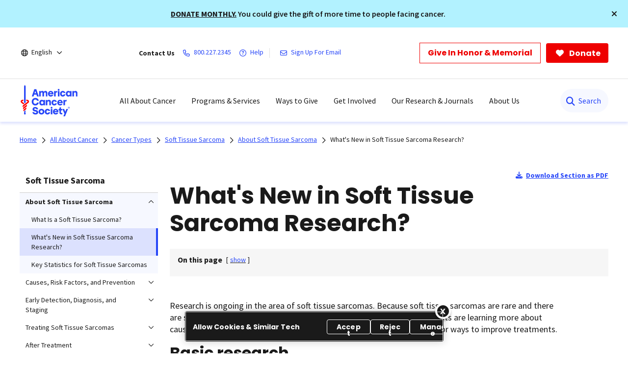

--- FILE ---
content_type: text/html;charset=utf-8
request_url: https://www.cancer.org/cancer/types/soft-tissue-sarcoma/about/new-research.html
body_size: 31514
content:
<!doctype html>
<html lang="en">
 <head>
  <meta charset="UTF-8">
  <meta content="text/html; charset=utf-8" http-equiv="Content-Type">
  <meta http-equiv="x-ua-compatible" content="IE=Edge">
  <title>What's New in Soft Tissue Sarcoma Research?   | American Cancer Society</title>
  <script defer="defer" type="text/javascript" src="/.rum/@adobe/helix-rum-js@%5E2/dist/rum-standalone.js"></script>
<script>
      var pagePath = "/cancer/types/soft-tissue-sarcoma/about/new-research.html";
      pagePath = pagePath.replace("/content/cancer/en.html", "/").replace("/content/cancer/en", "").replace("/content/cancer/es", "/es");
      var isMobile = ('ontouchstart' in document.documentElement && /mobi/i.test(navigator.userAgent));
      var isTablet = /(tablet|ipad|playbook|silk)|(android(?!.*mobi))/i.test(navigator.userAgent);
      var variant = isMobile ? "Mobile" : (isTablet ? "Tablet" : "Desktop");
      window.dataLayer = window.dataLayer || [];
      dataLayer.push({
        page_data: null
      });
      dataLayer.push({
        event: "page_load_started",
        detailed_event: "Page Load Started",
        "page_data": {
          "breadcrumb": "All About Cancer-&gt;Cancer Types-&gt;Soft Tissue Sarcoma-&gt;About Soft Tissue Sarcoma-&gt;",
          "country": "US",
          "language": "en",
          "name": "What&#39;s New in Soft Tissue Sarcoma Research?",
          "page_location": pagePath.replace(".html", ""),
          "page_path": pagePath,
          "release_version": "",
          "site_name": "cancer.org",
          "site_section": "",
          "site_section2": "",
          "site_variant": variant,
          "type": "redesign-long-form-medical-template"
        }
      });
    </script>
  <meta name="description" content="Research is ongoing in the area of soft tissue sarcomas.">
  <meta name="template" content="redesign-long-form-medical-template">
  <meta name="viewport" content="width=device-width, initial-scale=1.0, shrink-to-fit=no, user-scalable=yes, maximum-scale=2.0">
  <meta name="format-detection" content="telephone=no">
  <meta name="robots" content="index">
  <meta name="breadcrumb" content="[{&quot;title&quot;:&quot;All About Cancer&quot;,&quot;url&quot;:&quot;https://www.cancer.org/cancer.html&quot;},{&quot;title&quot;:&quot;Cancer Types&quot;,&quot;url&quot;:&quot;https://www.cancer.org/cancer/types.html&quot;},{&quot;title&quot;:&quot;Soft Tissue Sarcoma&quot;,&quot;url&quot;:&quot;https://www.cancer.org/cancer/types/soft-tissue-sarcoma.html&quot;},{&quot;title&quot;:&quot;About Soft Tissue Sarcoma&quot;,&quot;url&quot;:&quot;https://www.cancer.org/cancer/types/soft-tissue-sarcoma/about.html&quot;}]">
  <meta property="og:url" content="https://www.cancer.org/cancer/types/soft-tissue-sarcoma/about/new-research.html">
  <meta property="og:title" content="What's New in Soft Tissue Sarcoma Research?">
  <meta property="og:image:url" content="https://www.cancer.org/content/dam/cancer-org/images/logos/acs/acs_logo_fb.png">
  <meta name="twitter:card" content="summary">
  <meta name="twitter:site" content="@cancer.org">
  <meta name="twitter:title" content="What's New in Soft Tissue Sarcoma Research?">
  <meta name="twitter:image" content="https://www.cancer.org/content/dam/cancer-org/images/logos/acs/acs_logo_fb.png">
  <link rel="canonical" href="https://www.cancer.org/cancer/types/soft-tissue-sarcoma/about/new-research.html">
  <link rel="alternate" hreflang="en" href="https://www.cancer.org/cancer/types/soft-tissue-sarcoma/about/new-research.html">
  <link rel="alternate" hreflang="x-default" href="https://www.cancer.org/cancer/types/soft-tissue-sarcoma/about/new-research.html">
  <link rel="alternate" hreflang="es" href="https://www.cancer.org/es/cancer/tipos/sarcoma-de-tejidos-blandos/acerca/nuevas-investigaciones.html"> <!-------- START: Google fonts -------->
  <link rel="preconnect" href="https://fonts.googleapis.com">
  <link rel="preconnect" href="https://fonts.gstatic.com" crossorigin>
  <link rel="preload" href="https://fonts.googleapis.com/css2?family=Source+Serif+Pro:ital,wght@0,400;0,600;0,700;1,400;1,600;1,700&amp;display=swap" as="style" onload="this.onload=null;this.rel='stylesheet'" crossorigin="anonymous">
  <link rel="preload" href="https://fonts.googleapis.com/css2?family=Source+Sans+Pro:ital,wght@0,400;0,600;0,700;1,400;1,600;1,700&amp;display=swap" as="style" onload="this.onload=null;this.rel='stylesheet'" crossorigin="anonymous">
  <link rel="preload" href="https://fonts.googleapis.com/css2?family=Poppins:ital,wght@0,300;0,400;0,600;0,700;1,300;1,400;1,600;1,700&amp;display=swap" as="style" onload="this.onload=null;this.rel='stylesheet'" crossorigin="anonymous"> <!-------- END: Google fonts -------->
  <link rel="stylesheet" href="/etc.clientlibs/acs/clientlibs/clientlib-base.lc-e59d23eee015af55366ebd5f0dc4ec1a-lc.min.css" type="text/css"> <!-- OneTrust Cookies Consent Notice start for cancer.org -->
  <script src="https://cdn.cookielaw.org/scripttemplates/otSDKStub.js" type="text/javascript" charset="UTF-8" data-domain-script="ada041de-ce56-4b83-98db-04af2e8b6cad"></script>
  <script type="text/javascript">
          function OptanonWrapper() { }
  </script> <!-- OneTrust Cookies Consent Notice end for cancer.org --> <!-- Google Tag Manager -->
  <script>(function(w,d,s,l,i){w[l]=w[l]||[];w[l].push({'gtm.start':new Date().getTime(),event:'gtm.js'});var f=d.getElementsByTagName(s)[0],j=d.createElement(s),dl=l!='dataLayer'?'&l='+l:'';j.async=true;j.src='https://www.googletagmanager.com/gtm.js?id='+i+dl;f.parentNode.insertBefore(j,f);})(window,document,'script','dataLayer','GTM-52Z3PC');</script> <!-- End Google Tag Manager -->
  <meta name="google-site-verification" content="6phacNRVn_l2vByHaCqEefl1Lrf6H6oqpgVYYWA8TKk">
  <script src="/etc.clientlibs/clientlibs/granite/jquery.lc-7842899024219bcbdb5e72c946870b79-lc.min.js"></script>
  <script src="/etc.clientlibs/clientlibs/granite/utils.lc-e7bf340a353e643d198b25d0c8ccce47-lc.min.js"></script>
  <script src="/etc.clientlibs/clientlibs/granite/jquery/granite.lc-543d214c88dfa6f4a3233b630c82d875-lc.min.js"></script>
  <script src="/etc.clientlibs/foundation/clientlibs/jquery.lc-dd9b395c741ce2784096e26619e14910-lc.min.js"></script>
  <script src="/etc.clientlibs/acs/clientlibs/clientlib-redesign-datalayer.lc-d82d0a7e2f2673747f637160f40cdd5d-lc.min.js"></script>
  <link rel="stylesheet" href="/etc.clientlibs/acs/clientlibs/clientlib-site-dependencies.lc-d41d8cd98f00b204e9800998ecf8427e-lc.min.css" type="text/css">
  <link rel="stylesheet" href="/etc.clientlibs/acs/clientlibs/clientlib-site.lc-1762178400827-lc.min.css" type="text/css">
  <link rel="stylesheet" href="/etc.clientlibs/acs/clientlibs/clientlib-themes/theme-acsredesign.lc-9ac4ac9e9c1aef8029a109cd575dbd32-lc.min.css" type="text/css">
  <link rel="stylesheet" href="/etc.clientlibs/acs/clientlibs/clientlib-longformtemplates.lc-403710da3e9303eb4178f2adc10141ac-lc.min.css" type="text/css">
  <link rel="shortcut icon" href="/content/dam/cancer-org/images/logos/acs/favicon.ico">
  <link rel="apple-touch-icon" href="/content/dam/cancer-org/images/logos/acs/favicon.png">
  <link rel="icon" type="image/png" href="/content/dam/cancer-org/images/logos/acs/favicon.png">
 </head>
 <body class="page basicpage acs-main-leftrail" id="page-49aac4b4a4">
  <div class="cmp-page__skiptomaincontent"><a class="cmp-page__skiptomaincontent-link" href="#center-right-container">Skip to main content</a>
  </div> <!-- Google Tag Manager (noscript) -->
  <noscript>
   <iframe src="https://www.googletagmanager.com/ns.html?id=GTM-52Z3PC" height="0" width="0" style="display:none;visibility:hidden"></iframe>
  </noscript> <!-- End Google Tag Manager (noscript) -->
  <div class="modal embed-ui-modal" id="embedVideoModal" tabindex="-1" aria-hidden="true">
   <div class="modal-dialog">
    <div class="modal-content">
     <div class="modal-header border-0"><button type="button" class="close embed-ui-overlay-close" data-dismiss="modal" aria-label="Close"> <span aria-hidden="true">×</span> </button>
     </div>
     <div class="modal-body">
      <div class="embed-youtube-modal container-fluid">
       <div class="cmp-embed__youtube modal-iframe" style="padding-bottom: 56.25%">
       </div>
      </div>
     </div>
    </div>
   </div>
  </div>
  <div class="root container responsivegrid">
   <div id="container-86b31324f1" class="cmp-container      ">
    <div class="aem-Grid aem-Grid--12 aem-Grid--default--12 ">
     <div class="experiencefragment aem-GridColumn aem-GridColumn--default--12">
      <div id="experiencefragment-86ca9aeaec" class="cmp-experiencefragment cmp-experiencefragment--header">
       <div id="container-97fd45ec02" class="cmp-container      text-left">
        <div class="acsheader">
         <noindex>
          <div class="critical-alert" role="region" aria-label="Critical Alert" data-cabclosebtncookieexpiry="168" data-cablinkbtncookieexpiry="24">
           <div class="cmp-alert alert-special" role="alert">
            <div class="container-fluid text-left text-sm-center pl-0"><span class="alert-text"> <p><a href="https://donate.cancer.org/?campaign=janmonmatchalert&amp;lang=en"><u>DONATE MONTHLY</u>.</a> You could give the gift of more time to people facing cancer.</p> </span>
            </div> <a class="closebtn" role="button" aria-label="Close" tabindex="0"><i class="fa-solid fa-times"></i></a>
           </div>
          </div>
          <header role="banner">
           <div class="header-container-wrap">
            <div class="container-fluid">
             <div class="header-container">
              <div class="language-selector">
               <div class="drop-down">
                <div class="selected">
                 <div class="header-container">
                  <div class="lang-container align-items-center"><i class="fa-regular fa-globe paddingR4"></i> <a href="javascript:void(0);" aria-label="English" aria-haspopup="true" class="open-dropdownn-desktop" aria-expanded="false"> <span>English</span> <i class="fa-regular fa-angle-down" aria-hidden="true"></i> </a>
                  </div>
                 </div>
                </div>
                <div class="options">
                 <ul class="lang-list" role="menu">
                  <li role="presentation"><a href="javascript:void(0);" role="menuitem">English</a></li>
                  <p>Español</p>
                  <li role="presentation"><a href="/es/cancer/tipos/sarcoma-de-tejidos-blandos/acerca/nuevas-investigaciones.html" role="menuitem">Esta página</a></li>
                  <li role="presentation"><a href="/es.html" role="menuitem">Página inicial</a></li>
                  <p>PDFs by language</p>
                  <li role="presentation"><a href="/cancer-information-in-other-languages/arabic.html" role="menuitem">Arabic (اللغة العربية)</a></li>
                  <li role="presentation"><a href="/cancer-information-in-other-languages/chinese.html" role="menuitem">Chinese (简体中文)</a></li>
                  <li role="presentation"><a href="/cancer-information-in-other-languages/french.html" role="menuitem">French (Français)</a></li>
                  <li role="presentation"><a href="/cancer-information-in-other-languages/haitian-creole.html" role="menuitem">Haitian Creole (Kreyòl Ayisyen)</a></li>
                  <li role="presentation"><a href="/cancer-information-in-other-languages/hindi.html" role="menuitem">Hindi (जानकारी)</a></li>
                  <li role="presentation"><a href="/cancer-information-in-other-languages/korean.html" role="menuitem">Korean (한국어)</a></li>
                  <li role="presentation"><a href="/cancer-information-in-other-languages/polish.html" role="menuitem">Polish (język polski)</a></li>
                  <li role="presentation"><a href="/cancer-information-in-other-languages/portuguese.html" role="menuitem">Portuguese (Português)</a></li>
                  <li role="presentation"><a href="/cancer-information-in-other-languages/russian.html" role="menuitem">Russian (Русский)</a></li>
                  <li role="presentation"><a href="/cancer-information-in-other-languages/spanish.html" role="menuitem">Spanish (Español)</a></li>
                  <li role="presentation"><a href="/cancer-information-in-other-languages/tagalog.html" role="menuitem">Tagalog (Tagalog)</a></li>
                  <li role="presentation"><a href="/cancer-information-in-other-languages/ukrainian.html" role="menuitem">Ukrainian (Українська)</a></li>
                  <li role="presentation"><a href="/cancer-information-in-other-languages/vietnamese.html" role="menuitem">Vietnamese (Tiếng Việt)</a></li>
                  <li role="presentation"><a href="/cancer-information-in-other-languages.html" role="menuitem">All Languages</a></li>
                 </ul>
                </div>
               </div>
              </div>
              <div class="links-container align-items-center"><span class="paddingR12 font-bold">Contact Us</span> <a class="paddingR12" aria-label="800.227.2345" href="tel:800.227.2345"> <i class="fa-regular fa-phone"></i> <span class="text">800.227.2345</span> </a> <a class="paddingR12" aria-label="Help" href="#" data-toggle="modal" data-target="#cancerHelpModal"> <i class="fa-regular fa-circle-question"></i> <span class="text">Help</span> </a> <span class="vertical-bar"></span> <a class="paddingR12" aria-label="Sign Up For Email" href="/about-us/email-sign-up.html"> <i class="fa-regular fa-envelope"></i> <span class="text">Sign Up For Email</span> </a>
              </div>
              <div class="buttons-container align-items-center">
               <div class="button cancer-button medium-size donate-secondary-button default given-honor"><a class="cmp-button cmp-button-anchor" data-cmp-clickable="" data-cmp-data-layer="" href="https://donate.cancer.org/?campaign=honormemorialbutton&amp;lang=en" target="_blank"> <span class="cmp-button__text">Give In Honor &amp; Memorial</span> </a>
               </div>
               <div class="button cancer-button medium-size donate-primary-button default donate-btn"><a class="cmp-button cmp-button-anchor" data-cmp-clickable="" data-cmp-data-layer="" href="https://donate.cancer.org/?campaign=default&amp;lang=en" target="_blank"> <i class="fa-solid fa-heart mr-1"></i> <span class="cmp-button__text">Donate</span> </a>
               </div>
              </div>
             </div>
            </div>
           </div>
           <div class="page-wrap acs-flyout-navigation"><!-- nav -->
            <header>
             <div class="main-nav-wrap" data-logopath="/content/dam/cancer-org/images/logos/acs/acs-logo.svg">
              <nav class="main navbar navbar-default" aria-label="navigation">
               <div class="container-fluid nav-container">
                <div class="nav-wrap">
                 <div class="mobile-nav-wrapper">
                  <ul class="nav navbar-nav mega-menu is-enable" role="menu" aria-label="navigation">
                   <li role="presentation"><a class="navbar-brand" href="/" role="menuitem" aria-label="ACS Logo Alt Txt"><img src="/content/dam/cancer-org/images/logos/acs/acs-logo.svg" alt="ACS Logo Alt Txt"></a></li>
                   <li class="hasMegaMenu hideInMobile" role="presentation"><a href="#" class="parentLink" aria-label="All About Cancer" role="menuitem" aria-haspopup="true" aria-current="page" aria-expanded="false">All About Cancer</a>
                    <div class="flyoutMenu">
                     <div class="container-fluid">
                      <div class="row menuItems">
                       <div class="col-md-3 column">
                        <div class="col-md-12">
                         <ul class="innerMenuItems" role="menu">
                          <li role="presentation"><a class="highlightedLink " href="/cancer/types.html" role="menuitem">Cancer Types</a></li>
                         </ul>
                         <ul class="innerMenuItems" role="menu">
                          <li role="presentation"><a href="/cancer/types/breast-cancer.html" role="menuitem">Breast Cancer</a></li>
                         </ul>
                         <ul class="innerMenuItems" role="menu">
                          <li role="presentation"><a href="/cancer/types/colon-rectal-cancer.html" role="menuitem">Colon &amp; Rectal Cancer</a></li>
                         </ul>
                         <ul class="innerMenuItems" role="menu">
                          <li role="presentation"><a href="/cancer/types/lung-cancer.html" role="menuitem">Lung Cancer</a></li>
                         </ul>
                         <ul class="innerMenuItems" role="menu">
                          <li role="presentation"><a href="/cancer/types/prostate-cancer.html" role="menuitem">Prostate Cancer</a></li>
                         </ul>
                         <ul class="innerMenuItems" role="menu">
                          <li role="presentation"><a href="/cancer/types/skin-cancer.html" role="menuitem">Skin Cancer</a></li>
                         </ul>
                         <ul class="innerMenuItems" role="menu">
                          <li role="presentation"><a href="/cancer/types.html" role="menuitem">All Cancer Types</a></li>
                         </ul>
                        </div>
                        <div class="col-md-12">
                         <ul class="innerMenuItems" role="menu">
                          <li role="presentation"><a class="highlightedLink " href="/cancer/understanding-cancer.html" role="menuitem">Understanding Cancer</a></li>
                         </ul>
                         <ul class="innerMenuItems" role="menu">
                          <li role="presentation"><a href="/cancer/understanding-cancer/what-is-cancer.html" role="menuitem">What Is Cancer?</a></li>
                         </ul>
                         <ul class="innerMenuItems" role="menu">
                          <li role="presentation"><a href="/cancer/understanding-cancer/glossary.html" role="menuitem">Cancer Glossary</a></li>
                         </ul>
                         <ul class="innerMenuItems" role="menu">
                          <li role="presentation"><a href="/cancer/understanding-cancer/anatomy-gallery.html" role="menuitem">Anatomy Gallery</a></li>
                         </ul>
                        </div>
                       </div>
                       <div class="col-md-3 column">
                        <div class="col-md-12">
                         <ul class="innerMenuItems" role="menu">
                          <li role="presentation"><a class="highlightedLink " href="/cancer/risk-prevention.html" role="menuitem">Risk &amp; Prevention</a></li>
                         </ul>
                         <ul class="innerMenuItems" role="menu">
                          <li role="presentation"><a href="/cancer/risk-prevention/genetics.html" role="menuitem">Genetics</a></li>
                         </ul>
                         <ul class="innerMenuItems" role="menu">
                          <li role="presentation"><a href="/cancer/risk-prevention/tobacco.html" role="menuitem">Tobacco</a></li>
                         </ul>
                         <ul class="innerMenuItems" role="menu">
                          <li role="presentation"><a href="/cancer/risk-prevention/hpv.html" role="menuitem">HPV</a></li>
                         </ul>
                         <ul class="innerMenuItems" role="menu">
                          <li role="presentation"><a href="/cancer/risk-prevention/diet-physical-activity.html" role="menuitem">Diet &amp; Physical Activity</a></li>
                         </ul>
                         <ul class="innerMenuItems" role="menu">
                          <li role="presentation"><a href="/cancer/risk-prevention/sun-and-uv.html" role="menuitem">Sun Safety</a></li>
                         </ul>
                         <ul class="innerMenuItems" role="menu">
                          <li role="presentation"><a href="/cancer/risk-prevention/cancer-risk-360.html" role="menuitem">Cancer Risk Assessment</a></li>
                         </ul>
                        </div>
                        <div class="col-md-12">
                         <ul class="innerMenuItems" role="menu">
                          <li role="presentation"><a class="highlightedLink " href="/cancer/screening.html" role="menuitem">Screening</a></li>
                         </ul>
                        </div>
                        <div class="col-md-12">
                         <ul class="innerMenuItems" role="menu">
                          <li role="presentation"><a class="highlightedLink " href="/cancer/diagnosis-staging.html" role="menuitem">Diagnosis &amp; Staging</a></li>
                         </ul>
                         <ul class="innerMenuItems" role="menu">
                          <li role="presentation"><a href="/cancer/diagnosis-staging/signs-and-symptoms-of-cancer.html" role="menuitem">Signs &amp; Symptoms</a></li>
                         </ul>
                         <ul class="innerMenuItems" role="menu">
                          <li role="presentation"><a href="/cancer/coping.html" role="menuitem">Coping with a New Diagnosis</a></li>
                         </ul>
                        </div>
                       </div>
                       <div class="col-md-3 column">
                        <div class="col-md-12">
                         <ul class="innerMenuItems" role="menu">
                          <li role="presentation"><a class="highlightedLink " href="/cancer/managing-cancer.html" role="menuitem">Cancer Care</a></li>
                         </ul>
                         <ul class="innerMenuItems" role="menu">
                          <li role="presentation"><a href="/cancer/managing-cancer/treatment-types.html" role="menuitem">Treatment Types</a></li>
                         </ul>
                         <ul class="innerMenuItems" role="menu">
                          <li role="presentation"><a href="/cancer/managing-cancer/making-treatment-decisions.html" role="menuitem">Making Treatment Decisions</a></li>
                         </ul>
                         <ul class="innerMenuItems" role="menu">
                          <li role="presentation"><a href="/cancer/preparing-for-treatment.html" role="menuitem">Preparing for Treatment</a></li>
                         </ul>
                         <ul class="innerMenuItems" role="menu">
                          <li role="presentation"><a href="/cancer/managing-cancer/side-effects.html" role="menuitem">Side Effects</a></li>
                         </ul>
                         <ul class="innerMenuItems" role="menu">
                          <li role="presentation"><a href="/cancer/supportive-care.html" role="menuitem">Supportive Care</a></li>
                         </ul>
                        </div>
                        <div class="col-md-12">
                         <ul class="innerMenuItems" role="menu">
                          <li role="presentation"><a class="highlightedLink " href="/cancer/patient-navigation.html" role="menuitem">Patient Navigation</a></li>
                         </ul>
                        </div>
                        <div class="col-md-12">
                         <ul class="innerMenuItems" role="menu">
                          <li role="presentation"><a class="highlightedLink " href="/cancer/financial-insurance-matters.html" role="menuitem">Financial &amp; Insurance Matters</a></li>
                         </ul>
                        </div>
                        <div class="col-md-12">
                         <ul class="innerMenuItems" role="menu">
                          <li role="presentation"><a class="highlightedLink " href="/cancer/end-of-life-care.html" role="menuitem">End of Life Care</a></li>
                         </ul>
                        </div>
                       </div>
                       <div class="col-md-3 column">
                        <div class="col-md-12">
                         <ul class="innerMenuItems" role="menu">
                          <li role="presentation"><a class="highlightedLink " href="/cancer/survivorship.html" role="menuitem">Survivorship</a></li>
                         </ul>
                        </div>
                        <div class="col-md-12">
                         <ul class="innerMenuItems" role="menu">
                          <li role="presentation"><a class="highlightedLink " href="/cancer/caregivers.html" role="menuitem">Caregivers &amp; Family</a></li>
                         </ul>
                        </div>
                        <div class="col-md-12">
                         <ul class="innerMenuItems" role="menu">
                          <li role="presentation"><a class="highlightedLink " href="/cancer/childhood-cancer.html" role="menuitem">Childhood Cancer</a></li>
                         </ul>
                        </div>
                        <div class="col-md-12">
                         <ul class="innerMenuItems" role="menu">
                          <li role="presentation"><a class="highlightedLink " href="/cancer/adolescents-young-adults.html" role="menuitem">Adolescents &amp; Young Adults</a></li>
                         </ul>
                        </div>
                        <div class="col-md-12">
                         <ul class="innerMenuItems" role="menu">
                          <li role="presentation"><a class="highlightedLink " href="/cancer/veterans.html" role="menuitem">Veterans</a></li>
                         </ul>
                        </div>
                        <div class="col-md-12">
                         <ul class="innerMenuItems" role="menu">
                          <li role="presentation"><a class="highlightedLink " href="/health-care-professionals.html" role="menuitem">For Health Professionals</a></li>
                         </ul>
                        </div>
                        <div class="col-md-12">
                         <ul class="innerMenuItems" role="menu">
                          <li role="presentation"><a class="highlightedLink " href="/cancer/latest-news.html" role="menuitem">Cancer Connection Stories</a></li>
                         </ul>
                        </div>
                        <div class="col-md-12">
                         <ul class="innerMenuItems" role="menu">
                          <li role="presentation"><a class="highlightedLink " href="/american-cancer-society-books.html" role="menuitem">Bookstore</a></li>
                         </ul>
                        </div>
                       </div>
                      </div>
                     </div>
                     <div class="row blueBottomBox blueBanner">
                      <div class="fullBox">
                       <div class="container-fluid">
                        <div class="col-md-12"><a href="/cancer.html" role="link">Explore All About Cancer<i class="fa fa-arrow-right" aria-hidden="true"></i></a>
                        </div>
                       </div>
                      </div>
                     </div>
                    </div></li>
                   <li class="outerMenuItems hideInDesktop" role="presentation"><a class="menuItem" href="#" role="menuitem" aria-label="All About Cancer">All About Cancer</a>
                    <ul class="inside" role="menu">
                     <div class="topBlueBanner"><i class="fa-regular fa-chevron-left"></i> <a href="#" role="none" aria-label="Back">Back</a>
                     </div>
                     <div class="exploreSection"><a class="menuLinks" href="/cancer.html" role="none" aria-label="Explore All About Cancer">Explore All About Cancer</a>
                     </div>
                     <div class="innerLinks"><a role="link" href="/cancer/types.html" aria-label="Cancer Types" class="headingLinksMobile">Cancer Types</a>
                      <li role="presentation"><a class="menuLinks move" href="/cancer/types/breast-cancer.html" role="menuitem" aria-label="Breast Cancer">Breast Cancer</a></li>
                      <li role="presentation"><a class="menuLinks move" href="/cancer/types/colon-rectal-cancer.html" role="menuitem" aria-label="Colon &amp; Rectal Cancer">Colon &amp; Rectal Cancer</a></li>
                      <li role="presentation"><a class="menuLinks move" href="/cancer/types/lung-cancer.html" role="menuitem" aria-label="Lung Cancer">Lung Cancer</a></li>
                      <li role="presentation"><a class="menuLinks move" href="/cancer/types/prostate-cancer.html" role="menuitem" aria-label="Prostate Cancer">Prostate Cancer</a></li>
                      <li role="presentation"><a class="menuLinks move" href="/cancer/types/skin-cancer.html" role="menuitem" aria-label="Skin Cancer">Skin Cancer</a></li>
                      <li role="presentation"><a class="menuLinks move" href="/cancer/types.html" role="menuitem" aria-label="All Cancer Types">All Cancer Types</a></li>
                     </div>
                     <div class="innerLinks"><a role="link" href="/cancer/understanding-cancer.html" aria-label="Understanding Cancer" class="headingLinksMobile">Understanding Cancer</a>
                      <li role="presentation"><a class="menuLinks move" href="/cancer/understanding-cancer/what-is-cancer.html" role="menuitem" aria-label="What Is Cancer?">What Is Cancer?</a></li>
                      <li role="presentation"><a class="menuLinks move" href="/cancer/understanding-cancer/glossary.html" role="menuitem" aria-label="Cancer Glossary">Cancer Glossary</a></li>
                      <li role="presentation"><a class="menuLinks move" href="/cancer/understanding-cancer/anatomy-gallery.html" role="menuitem" aria-label="Anatomy Gallery">Anatomy Gallery</a></li>
                     </div>
                     <div class="innerLinks"><a role="link" href="/cancer/risk-prevention.html" aria-label="Risk &amp; Prevention" class="headingLinksMobile">Risk &amp; Prevention</a>
                      <li role="presentation"><a class="menuLinks move" href="/cancer/risk-prevention/genetics.html" role="menuitem" aria-label="Genetics">Genetics</a></li>
                      <li role="presentation"><a class="menuLinks move" href="/cancer/risk-prevention/tobacco.html" role="menuitem" aria-label="Tobacco">Tobacco</a></li>
                      <li role="presentation"><a class="menuLinks move" href="/cancer/risk-prevention/hpv.html" role="menuitem" aria-label="HPV">HPV</a></li>
                      <li role="presentation"><a class="menuLinks move" href="/cancer/risk-prevention/diet-physical-activity.html" role="menuitem" aria-label="Diet &amp; Physical Activity">Diet &amp; Physical Activity</a></li>
                      <li role="presentation"><a class="menuLinks move" href="/cancer/risk-prevention/sun-and-uv.html" role="menuitem" aria-label="Sun Safety">Sun Safety</a></li>
                      <li role="presentation"><a class="menuLinks move" href="/cancer/risk-prevention/cancer-risk-360.html" role="menuitem" aria-label="Cancer Risk Assessment">Cancer Risk Assessment</a></li>
                     </div>
                     <div class="innerLinks">
                      <li role="presentation" class="singleItemHierarchy"><a class="menuLinks move" href="/cancer/screening.html" role="menuitem" aria-label="Screening">Screening</a></li>
                     </div>
                     <div class="innerLinks"><a role="link" href="/cancer/diagnosis-staging.html" aria-label="Diagnosis &amp; Staging" class="headingLinksMobile">Diagnosis &amp; Staging</a>
                      <li role="presentation"><a class="menuLinks move" href="/cancer/diagnosis-staging/signs-and-symptoms-of-cancer.html" role="menuitem" aria-label="Signs &amp; Symptoms">Signs &amp; Symptoms</a></li>
                      <li role="presentation"><a class="menuLinks move" href="/cancer/coping.html" role="menuitem" aria-label="Coping with a New Diagnosis">Coping with a New Diagnosis</a></li>
                     </div>
                     <div class="innerLinks"><a role="link" href="/cancer/managing-cancer.html" aria-label="Cancer Care" class="headingLinksMobile">Cancer Care</a>
                      <li role="presentation"><a class="menuLinks move" href="/cancer/managing-cancer/treatment-types.html" role="menuitem" aria-label="Treatment Types">Treatment Types</a></li>
                      <li role="presentation"><a class="menuLinks move" href="/cancer/managing-cancer/making-treatment-decisions.html" role="menuitem" aria-label="Making Treatment Decisions">Making Treatment Decisions</a></li>
                      <li role="presentation"><a class="menuLinks move" href="/cancer/preparing-for-treatment.html" role="menuitem" aria-label="Preparing for Treatment">Preparing for Treatment</a></li>
                      <li role="presentation"><a class="menuLinks move" href="/cancer/managing-cancer/side-effects.html" role="menuitem" aria-label="Side Effects">Side Effects</a></li>
                      <li role="presentation"><a class="menuLinks move" href="/cancer/supportive-care.html" role="menuitem" aria-label="Supportive Care">Supportive Care</a></li>
                     </div>
                     <div class="innerLinks">
                      <li role="presentation" class="singleItemHierarchy"><a class="menuLinks move" href="/cancer/patient-navigation.html" role="menuitem" aria-label="Patient Navigation">Patient Navigation</a></li>
                     </div>
                     <div class="innerLinks">
                      <li role="presentation" class="singleItemHierarchy"><a class="menuLinks move" href="/cancer/financial-insurance-matters.html" role="menuitem" aria-label="Financial &amp; Insurance Matters">Financial &amp; Insurance Matters</a></li>
                     </div>
                     <div class="innerLinks">
                      <li role="presentation" class="singleItemHierarchy"><a class="menuLinks move" href="/cancer/end-of-life-care.html" role="menuitem" aria-label="End of Life Care">End of Life Care</a></li>
                     </div>
                     <div class="innerLinks">
                      <li role="presentation" class="singleItemHierarchy"><a class="menuLinks move" href="/cancer/survivorship.html" role="menuitem" aria-label="Survivorship">Survivorship</a></li>
                     </div>
                     <div class="innerLinks">
                      <li role="presentation" class="singleItemHierarchy"><a class="menuLinks move" href="/cancer/caregivers.html" role="menuitem" aria-label="Caregivers &amp; Family">Caregivers &amp; Family</a></li>
                     </div>
                     <div class="innerLinks">
                      <li role="presentation" class="singleItemHierarchy"><a class="menuLinks move" href="/cancer/childhood-cancer.html" role="menuitem" aria-label="Childhood Cancer">Childhood Cancer</a></li>
                     </div>
                     <div class="innerLinks">
                      <li role="presentation" class="singleItemHierarchy"><a class="menuLinks move" href="/cancer/adolescents-young-adults.html" role="menuitem" aria-label="Adolescents &amp; Young Adults">Adolescents &amp; Young Adults</a></li>
                     </div>
                     <div class="innerLinks">
                      <li role="presentation" class="singleItemHierarchy"><a class="menuLinks move" href="/cancer/veterans.html" role="menuitem" aria-label="Veterans">Veterans</a></li>
                     </div>
                     <div class="innerLinks">
                      <li role="presentation" class="singleItemHierarchy"><a class="menuLinks move" href="/health-care-professionals.html" role="menuitem" aria-label="For Health Professionals">For Health Professionals</a></li>
                     </div>
                     <div class="innerLinks">
                      <li role="presentation" class="singleItemHierarchy"><a class="menuLinks move" href="/cancer/latest-news.html" role="menuitem" aria-label="Cancer Connection Stories">Cancer Connection Stories</a></li>
                     </div>
                     <div class="innerLinks">
                      <li role="presentation" class="singleItemHierarchy"><a class="menuLinks move" href="/american-cancer-society-books.html" role="menuitem" aria-label="Bookstore">Bookstore</a></li>
                     </div>
                    </ul></li>
                   <li class="hasMegaMenu hideInMobile" role="presentation"><a href="#" class="parentLink" aria-label="Programs &amp; Services" role="menuitem" aria-haspopup="true" aria-current="page" aria-expanded="false">Programs &amp; Services</a>
                    <div class="flyoutMenu">
                     <div class="container-fluid">
                      <div class="row menuItems">
                       <div class="col-md-3 column">
                        <div class="col-md-12">
                         <ul class="innerMenuItems" role="menu">
                          <div class="h3 highlightedLink">
                           Patient Programs
                          </div>
                         </ul>
                         <ul class="innerMenuItems" role="menu">
                          <li role="presentation"><a href="/support-programs-and-services/road-to-recovery.html" role="menuitem">Free Rides to Treatment</a></li>
                         </ul>
                         <ul class="innerMenuItems" role="menu">
                          <li role="presentation"><a href="/support-programs-and-services/patient-lodging.html" role="menuitem">Free Lodging During Treatment</a></li>
                         </ul>
                         <ul class="innerMenuItems" role="menu">
                          <li role="presentation"><a href="/support-programs-and-services/acs-cares.html" role="menuitem">ACS CARES™</a></li>
                         </ul>
                         <ul class="innerMenuItems" role="menu">
                          <li role="presentation"><a href="/cancer/risk-prevention/tobacco/empowered-to-quit.html" role="menuitem">Free Smoking Cessation Support</a></li>
                         </ul>
                        </div>
                       </div>
                       <div class="col-md-3 column">
                        <div class="col-md-12">
                         <ul class="innerMenuItems" role="menu">
                          <li role="presentation"><a class="highlightedLink " href="/support-programs-and-services/online-communities.html" role="menuitem">Connect with Survivors</a></li>
                         </ul>
                         <ul class="innerMenuItems" role="menu">
                          <li role="presentation"><a href="/support-programs-and-services/acs-cares.html" role="menuitem">Breast Cancer Support</a></li>
                         </ul>
                         <ul class="innerMenuItems" role="menu">
                          <li role="presentation"><a href="https://csn.cancer.org/" role="menuitem">Cancer Survivors Network</a></li>
                         </ul>
                         <ul class="innerMenuItems" role="menu">
                          <li role="presentation"><a href="/about-us/what-we-do/cancer-stories.html" role="menuitem">Survivor Stories</a></li>
                         </ul>
                        </div>
                       </div>
                       <div class="col-md-3 column">
                        <div class="col-md-12">
                         <ul class="innerMenuItems" role="menu">
                          <li role="presentation"><a class="highlightedLink " href="/about-us/online-help/contact-us.html" role="menuitem">24/7 Cancer Helpline</a></li>
                         </ul>
                         <ul class="innerMenuItems" role="menu">
                          <li role="presentation"><a href="tel://1-800-227-2345" role="menuitem">Call us 1-800-227-2345</a></li>
                         </ul>
                        </div>
                       </div>
                       <div class="col-md-3 column">
                        <div class="col-md-12">
                         <ul class="innerMenuItems" role="menu">
                          <li role="presentation"><a class="highlightedLink " href="/support-programs-and-services/resource-search.html" role="menuitem">Resource Search</a></li>
                         </ul>
                        </div>
                        <div class="col-md-12">
                         <ul class="innerMenuItems" role="menu">
                          <li role="presentation"><a class="highlightedLink " href="/support-programs-and-services/corporate-resources.html" role="menuitem">Corporate Resources</a></li>
                         </ul>
                        </div>
                       </div>
                      </div>
                     </div>
                     <div class="row blueBottomBox blueBanner">
                      <div class="fullBox">
                       <div class="container-fluid">
                        <div class="col-md-12"><a href="/support-programs-and-services.html" role="link">Explore Programs &amp; Services<i class="fa fa-arrow-right" aria-hidden="true"></i></a>
                        </div>
                       </div>
                      </div>
                     </div>
                    </div></li>
                   <li class="outerMenuItems hideInDesktop" role="presentation"><a class="menuItem" href="#" role="menuitem" aria-label="Programs &amp; Services">Programs &amp; Services</a>
                    <ul class="inside" role="menu">
                     <div class="topBlueBanner"><i class="fa-regular fa-chevron-left"></i> <a href="#" role="none" aria-label="Back">Back</a>
                     </div>
                     <div class="exploreSection"><a class="menuLinks" href="/support-programs-and-services.html" role="none" aria-label="Explore Programs &amp; Services">Explore Programs &amp; Services</a>
                     </div>
                     <div class="innerLinks">
                      <div class="h3" role="heading">
                       Patient Programs
                      </div>
                      <li role="presentation"><a class="menuLinks move" href="/support-programs-and-services/road-to-recovery.html" role="menuitem" aria-label="Free Rides to Treatment">Free Rides to Treatment</a></li>
                      <li role="presentation"><a class="menuLinks move" href="/support-programs-and-services/patient-lodging.html" role="menuitem" aria-label="Free Lodging During Treatment">Free Lodging During Treatment</a></li>
                      <li role="presentation"><a class="menuLinks move" href="/support-programs-and-services/acs-cares.html" role="menuitem" aria-label="ACS CARES™">ACS CARES™</a></li>
                      <li role="presentation"><a class="menuLinks move" href="/cancer/risk-prevention/tobacco/empowered-to-quit.html" role="menuitem" aria-label="Free Smoking Cessation Support">Free Smoking Cessation Support</a></li>
                     </div>
                     <div class="innerLinks"><a role="link" href="/support-programs-and-services/online-communities.html" aria-label="Connect with Survivors" class="headingLinksMobile">Connect with Survivors</a>
                      <li role="presentation"><a class="menuLinks move" href="/support-programs-and-services/acs-cares.html" role="menuitem" aria-label="Breast Cancer Support">Breast Cancer Support</a></li>
                      <li role="presentation"><a class="menuLinks move" href="https://csn.cancer.org/" role="menuitem" aria-label="Cancer Survivors Network">Cancer Survivors Network</a></li>
                      <li role="presentation"><a class="menuLinks move" href="/about-us/what-we-do/cancer-stories.html" role="menuitem" aria-label="Survivor Stories">Survivor Stories</a></li>
                     </div>
                     <div class="innerLinks"><a role="link" href="/about-us/online-help/contact-us.html" aria-label="24/7 Cancer Helpline" class="headingLinksMobile">24/7 Cancer Helpline</a>
                      <li role="presentation"><a class="menuLinks move" href="tel://1-800-227-2345" role="menuitem" aria-label="Call us 1-800-227-2345">Call us 1-800-227-2345</a></li>
                     </div>
                     <div class="innerLinks">
                      <li role="presentation" class="singleItemHierarchy"><a class="menuLinks move" href="/support-programs-and-services/resource-search.html" role="menuitem" aria-label="Resource Search">Resource Search</a></li>
                     </div>
                     <div class="innerLinks">
                      <li role="presentation" class="singleItemHierarchy"><a class="menuLinks move" href="/support-programs-and-services/corporate-resources.html" role="menuitem" aria-label="Corporate Resources">Corporate Resources</a></li>
                     </div>
                    </ul></li>
                   <li class="hasMegaMenu hideInMobile" role="presentation"><a href="#" class="parentLink" aria-label="Ways to Give" role="menuitem" aria-haspopup="true" aria-current="page" aria-expanded="false">Ways to Give</a>
                    <div class="flyoutMenu">
                     <div class="container-fluid">
                      <div class="row menuItems">
                       <div class="col-md-3 column">
                        <div class="col-md-12">
                         <ul class="innerMenuItems" role="menu">
                          <li role="presentation"><a class="highlightedLink " href="/donate.html" role="menuitem">Donate Online</a></li>
                         </ul>
                         <ul class="innerMenuItems" role="menu">
                          <li role="presentation"><a href="https://donate.cancer.org/?campaign=menumonthly" role="menuitem">Become a Monthly Donor</a></li>
                         </ul>
                         <ul class="innerMenuItems" role="menu">
                          <li role="presentation"><a href="https://donate.cancer.org/?campaign=menudefault" role="menuitem">Donate Now</a></li>
                         </ul>
                         <ul class="innerMenuItems" role="menu">
                          <li role="presentation"><a href="https://donate.cancer.org/?campaign=honormemorialmenu" role="menuitem">Honor &amp; Memorial Giving</a></li>
                         </ul>
                         <ul class="innerMenuItems" role="menu">
                          <li role="presentation"><a href="https://donate.cancer.org/corporate" role="menuitem">Make a Corporate Donation</a></li>
                         </ul>
                        </div>
                        <div class="col-md-12">
                         <ul class="innerMenuItems" role="menu">
                          <li role="presentation"><a class="highlightedLink " href="/donate/top-5-reasons.html" role="menuitem">Top 5 Reasons to Become a Monthly Donor</a></li>
                         </ul>
                        </div>
                        <div class="col-md-12">
                         <ul class="innerMenuItems" role="menu">
                          <li role="presentation"><a class="highlightedLink " href="/donate.html" role="menuitem">More Ways to Give</a></li>
                         </ul>
                         <ul class="innerMenuItems" role="menu">
                          <li role="presentation"><a href="/donate/donate-by-mail-or-phone.html" role="menuitem">Donate by Mail or Phone</a></li>
                         </ul>
                         <ul class="innerMenuItems" role="menu">
                          <li role="presentation"><a href="/donate/cars-for-a-cure.html" role="menuitem">Donate Your Car</a></li>
                         </ul>
                         <ul class="innerMenuItems" role="menu">
                          <li role="presentation"><a href="/donate.html#stuff" role="menuitem">Donate Your Stuff</a></li>
                         </ul>
                         <ul class="innerMenuItems" role="menu">
                          <li role="presentation"><a href="/donate/donor-advised-fund.html" role="menuitem">Donate DAF</a></li>
                         </ul>
                         <ul class="innerMenuItems" role="menu">
                          <li role="presentation"><a href="/about-us/online-help/donation-faq.html" role="menuitem">Donate FAQs</a></li>
                         </ul>
                        </div>
                       </div>
                       <div class="col-md-3 column">
                        <div class="col-md-12">
                         <ul class="innerMenuItems" role="menu">
                          <li role="presentation"><a class="highlightedLink " href="/donate/shop.html" role="menuitem">Shop to Save Lives</a></li>
                         </ul>
                         <ul class="innerMenuItems" role="menu">
                          <li role="presentation"><a href="https://shop.cancer.org" role="menuitem">ACS Shop</a></li>
                         </ul>
                         <ul class="innerMenuItems" role="menu">
                          <li role="presentation"><a href="https://www.acseventstore.org/" role="menuitem">Events Shop</a></li>
                         </ul>
                         <ul class="innerMenuItems" role="menu">
                          <li role="presentation"><a href="https://everyou.com/" role="menuitem">EverYou Store</a></li>
                         </ul>
                         <ul class="innerMenuItems" role="menu">
                          <li role="presentation"><a href="https://www.acsholidaycollection.org/index.jsp" role="menuitem">Greeting Cards</a></li>
                         </ul>
                         <ul class="innerMenuItems" role="menu">
                          <li role="presentation"><a href="/donate/discovery-shops-national.html" role="menuitem">Discovery Shops</a></li>
                         </ul>
                         <ul class="innerMenuItems" role="menu">
                          <li role="presentation"><a href="/donate/become-a-partner/partners-promotions.html" role="menuitem">Partner Promotions</a></li>
                         </ul>
                        </div>
                       </div>
                       <div class="col-md-3 column">
                        <div class="col-md-12">
                         <ul class="innerMenuItems" role="menu">
                          <li role="presentation"><a class="highlightedLink " href="/donate/philanthropy.html" role="menuitem">Philanthropy</a></li>
                         </ul>
                         <ul class="innerMenuItems" role="menu">
                          <li role="presentation"><a href="/donate/planned-giving.html" role="menuitem">Wills, Trusts, and Legacy Giving</a></li>
                         </ul>
                         <ul class="innerMenuItems" role="menu">
                          <li role="presentation"><a href="/donate/donor-advised-fund.html" role="menuitem">Donor Advised Funds (DAF)</a></li>
                         </ul>
                         <ul class="innerMenuItems" role="menu">
                          <li role="presentation"><a href="https://cancer.plannedgiving.org/ira-charitable-rollover" role="menuitem">IRA Charitable Rollover</a></li>
                         </ul>
                         <ul class="innerMenuItems" role="menu">
                          <li role="presentation"><a href="/donate/gifts-of-securities.html" role="menuitem">Stock Gifts</a></li>
                         </ul>
                         <ul class="innerMenuItems" role="menu">
                          <li role="presentation"><a href="/donate/philanthropy/foundation-giving.html" role="menuitem">Foundations</a></li>
                         </ul>
                        </div>
                       </div>
                       <div class="col-md-3 column">
                        <div class="col-md-12">
                         <ul class="innerMenuItems" role="menu">
                          <li role="presentation"><a class="highlightedLink " href="/donate/become-a-partner.html" role="menuitem">Become a Partner</a></li>
                         </ul>
                         <ul class="innerMenuItems" role="menu">
                          <li role="presentation"><a href="/about-us/our-partners.html" role="menuitem">Our Valued Partners</a></li>
                         </ul>
                         <ul class="innerMenuItems" role="menu">
                          <li role="presentation"><a href="/donate/become-a-partner/partners-promotions.html" role="menuitem">Partner Promotions</a></li>
                         </ul>
                         <ul class="innerMenuItems" role="menu">
                          <li role="presentation"><a href="/support-programs-and-services/corporate-resources.html" role="menuitem">Corporate Resources</a></li>
                         </ul>
                        </div>
                        <div class="col-md-12">
                         <ul class="innerMenuItems" role="menu">
                          <li role="presentation"><a class="highlightedLink " href="/donate/become-a-partner/employee-engagement.html" role="menuitem">Corporate &amp; Workplace Giving</a></li>
                         </ul>
                         <ul class="innerMenuItems" role="menu">
                          <li role="presentation"><a href="/donate/become-a-partner.html" role="menuitem">Become a Corporate Partner</a></li>
                         </ul>
                         <ul class="innerMenuItems" role="menu">
                          <li role="presentation"><a href="/donate/corporate-and-workplace-giving.html" role="menuitem">Become a Corporate Donor</a></li>
                         </ul>
                         <ul class="innerMenuItems" role="menu">
                          <li role="presentation"><a href="/donate/matching-gifts.html" role="menuitem">Workplace Giving &amp; Matching Funds</a></li>
                         </ul>
                         <ul class="innerMenuItems" role="menu">
                          <li role="presentation"><a href="/donate/become-a-partner/employee-engagement/micro-campaigns.html" role="menuitem">Organize a Workplace Fundraiser</a></li>
                         </ul>
                         <ul class="innerMenuItems" role="menu">
                          <li role="presentation"><a href="/donate/become-a-partner/employee-engagement.html" role="menuitem">Payroll Deductions</a></li>
                         </ul>
                        </div>
                       </div>
                      </div>
                     </div>
                     <div class="row blueBottomBox blueBanner">
                      <div class="fullBox">
                       <div class="container-fluid">
                        <div class="col-md-12"><a href="/donate.html" role="link">Explore Ways to Give<i class="fa fa-arrow-right" aria-hidden="true"></i></a>
                        </div>
                       </div>
                      </div>
                     </div>
                    </div></li>
                   <li class="outerMenuItems hideInDesktop" role="presentation"><a class="menuItem" href="#" role="menuitem" aria-label="Ways to Give">Ways to Give</a>
                    <ul class="inside" role="menu">
                     <div class="topBlueBanner"><i class="fa-regular fa-chevron-left"></i> <a href="#" role="none" aria-label="Back">Back</a>
                     </div>
                     <div class="exploreSection"><a class="menuLinks" href="/donate.html" role="none" aria-label="Explore Ways to Give">Explore Ways to Give</a>
                     </div>
                     <div class="innerLinks"><a role="link" href="/donate.html" aria-label="Donate Online" class="headingLinksMobile">Donate Online</a>
                      <li role="presentation"><a class="menuLinks move" href="https://donate.cancer.org/?campaign=menumonthly" role="menuitem" aria-label="Become a Monthly Donor">Become a Monthly Donor</a></li>
                      <li role="presentation"><a class="menuLinks move" href="https://donate.cancer.org/?campaign=menudefault" role="menuitem" aria-label="Donate Now">Donate Now</a></li>
                      <li role="presentation"><a class="menuLinks move" href="https://donate.cancer.org/?campaign=honormemorialmenu" role="menuitem" aria-label="Honor &amp; Memorial Giving">Honor &amp; Memorial Giving</a></li>
                      <li role="presentation"><a class="menuLinks move" href="https://donate.cancer.org/corporate" role="menuitem" aria-label="Make a Corporate Donation">Make a Corporate Donation</a></li>
                     </div>
                     <div class="innerLinks">
                      <li role="presentation" class="singleItemHierarchy"><a class="menuLinks move" href="/donate/top-5-reasons.html" role="menuitem" aria-label="Top 5 Reasons to Become a Monthly Donor">Top 5 Reasons to Become a Monthly Donor</a></li>
                     </div>
                     <div class="innerLinks"><a role="link" href="/donate.html" aria-label="More Ways to Give" class="headingLinksMobile">More Ways to Give</a>
                      <li role="presentation"><a class="menuLinks move" href="/donate/donate-by-mail-or-phone.html" role="menuitem" aria-label="Donate by Mail or Phone">Donate by Mail or Phone</a></li>
                      <li role="presentation"><a class="menuLinks move" href="/donate/cars-for-a-cure.html" role="menuitem" aria-label="Donate Your Car">Donate Your Car</a></li>
                      <li role="presentation"><a class="menuLinks move" href="/donate.html#stuff" role="menuitem" aria-label="Donate Your Stuff">Donate Your Stuff</a></li>
                      <li role="presentation"><a class="menuLinks move" href="/donate/donor-advised-fund.html" role="menuitem" aria-label="Donate DAF">Donate DAF</a></li>
                      <li role="presentation"><a class="menuLinks move" href="/about-us/online-help/donation-faq.html" role="menuitem" aria-label="Donate FAQs">Donate FAQs</a></li>
                     </div>
                     <div class="innerLinks"><a role="link" href="/donate/shop.html" aria-label="Shop to Save Lives" class="headingLinksMobile">Shop to Save Lives</a>
                      <li role="presentation"><a class="menuLinks move" href="https://shop.cancer.org" role="menuitem" aria-label="ACS Shop">ACS Shop</a></li>
                      <li role="presentation"><a class="menuLinks move" href="https://www.acseventstore.org/" role="menuitem" aria-label="Events Shop">Events Shop</a></li>
                      <li role="presentation"><a class="menuLinks move" href="https://everyou.com/" role="menuitem" aria-label="EverYou Store">EverYou Store</a></li>
                      <li role="presentation"><a class="menuLinks move" href="https://www.acsholidaycollection.org/index.jsp" role="menuitem" aria-label="Greeting Cards">Greeting Cards</a></li>
                      <li role="presentation"><a class="menuLinks move" href="/donate/discovery-shops-national.html" role="menuitem" aria-label="Discovery Shops">Discovery Shops</a></li>
                      <li role="presentation"><a class="menuLinks move" href="/donate/become-a-partner/partners-promotions.html" role="menuitem" aria-label="Partner Promotions">Partner Promotions</a></li>
                     </div>
                     <div class="innerLinks"><a role="link" href="/donate/philanthropy.html" aria-label="Philanthropy" class="headingLinksMobile">Philanthropy</a>
                      <li role="presentation"><a class="menuLinks move" href="/donate/planned-giving.html" role="menuitem" aria-label="Wills, Trusts, and Legacy Giving">Wills, Trusts, and Legacy Giving</a></li>
                      <li role="presentation"><a class="menuLinks move" href="/donate/donor-advised-fund.html" role="menuitem" aria-label="Donor Advised Funds (DAF)">Donor Advised Funds (DAF)</a></li>
                      <li role="presentation"><a class="menuLinks move" href="https://cancer.plannedgiving.org/ira-charitable-rollover" role="menuitem" aria-label="IRA Charitable Rollover">IRA Charitable Rollover</a></li>
                      <li role="presentation"><a class="menuLinks move" href="/donate/gifts-of-securities.html" role="menuitem" aria-label="Stock Gifts">Stock Gifts</a></li>
                      <li role="presentation"><a class="menuLinks move" href="/donate/philanthropy/foundation-giving.html" role="menuitem" aria-label="Foundations">Foundations</a></li>
                     </div>
                     <div class="innerLinks"><a role="link" href="/donate/become-a-partner.html" aria-label="Become a Partner" class="headingLinksMobile">Become a Partner</a>
                      <li role="presentation"><a class="menuLinks move" href="/about-us/our-partners.html" role="menuitem" aria-label="Our Valued Partners">Our Valued Partners</a></li>
                      <li role="presentation"><a class="menuLinks move" href="/donate/become-a-partner/partners-promotions.html" role="menuitem" aria-label="Partner Promotions">Partner Promotions</a></li>
                      <li role="presentation"><a class="menuLinks move" href="/support-programs-and-services/corporate-resources.html" role="menuitem" aria-label="Corporate Resources">Corporate Resources</a></li>
                     </div>
                     <div class="innerLinks"><a role="link" href="/donate/become-a-partner/employee-engagement.html" aria-label="Corporate &amp; Workplace Giving" class="headingLinksMobile">Corporate &amp; Workplace Giving</a>
                      <li role="presentation"><a class="menuLinks move" href="/donate/become-a-partner.html" role="menuitem" aria-label="Become a Corporate Partner">Become a Corporate Partner</a></li>
                      <li role="presentation"><a class="menuLinks move" href="/donate/corporate-and-workplace-giving.html" role="menuitem" aria-label="Become a Corporate Donor">Become a Corporate Donor</a></li>
                      <li role="presentation"><a class="menuLinks move" href="/donate/matching-gifts.html" role="menuitem" aria-label="Workplace Giving &amp; Matching Funds">Workplace Giving &amp; Matching Funds</a></li>
                      <li role="presentation"><a class="menuLinks move" href="/donate/become-a-partner/employee-engagement/micro-campaigns.html" role="menuitem" aria-label="Organize a Workplace Fundraiser">Organize a Workplace Fundraiser</a></li>
                      <li role="presentation"><a class="menuLinks move" href="/donate/become-a-partner/employee-engagement.html" role="menuitem" aria-label="Payroll Deductions">Payroll Deductions</a></li>
                     </div>
                    </ul></li>
                   <li class="hasMegaMenu hideInMobile" role="presentation"><a href="#" class="parentLink" aria-label="Get Involved" role="menuitem" aria-haspopup="true" aria-current="page" aria-expanded="false">Get Involved</a>
                    <div class="flyoutMenu">
                     <div class="container-fluid">
                      <div class="row menuItems">
                       <div class="col-md-3 column">
                        <div class="col-md-12">
                         <ul class="innerMenuItems" role="menu">
                          <li role="presentation"><a class="highlightedLink " href="/involved/event-search.html" role="menuitem">Fundraising Events</a></li>
                         </ul>
                         <ul class="innerMenuItems" role="menu">
                          <li role="presentation"><a href="/involved/fundraise/relay-for-life.html" role="menuitem">Relay For Life</a></li>
                         </ul>
                         <ul class="innerMenuItems" role="menu">
                          <li role="presentation"><a href="/involved/fundraise/making-strides-against-breast-cancer.html" role="menuitem">Making Strides Against Breast Cancer Walk</a></li>
                         </ul>
                         <ul class="innerMenuItems" role="menu">
                          <li role="presentation"><a href="/involved/fundraise/determination.html" role="menuitem">Endurance Events</a></li>
                         </ul>
                         <ul class="innerMenuItems" role="menu">
                          <li role="presentation"><a href="/involved/fundraise/galas.html" role="menuitem">Galas, Balls, and Parties</a></li>
                         </ul>
                         <ul class="innerMenuItems" role="menu">
                          <li role="presentation"><a href="/involved/fundraise/golf-tournaments.html" role="menuitem">Golf Tournaments</a></li>
                         </ul>
                        </div>
                       </div>
                       <div class="col-md-3 column">
                        <div class="col-md-12">
                         <ul class="innerMenuItems" role="menu">
                          <li role="presentation"><a class="highlightedLink " href="/involved/fundraise.html" role="menuitem">Start a Fundraiser</a></li>
                         </ul>
                         <ul class="innerMenuItems" role="menu">
                          <li role="presentation"><a href="/involved/fundraise/diy-fundraising.html" role="menuitem">Create Your Own Fundraiser</a></li>
                         </ul>
                         <ul class="innerMenuItems" role="menu">
                          <li role="presentation"><a href="https://www.facebook.com/fund/AmericanCancerSociety/" role="menuitem">Fundraise on Facebook</a></li>
                         </ul>
                         <ul class="innerMenuItems" role="menu">
                          <li role="presentation"><a href="/involved/fundraise/youth-sports.html" role="menuitem">Youth Sports</a></li>
                         </ul>
                         <ul class="innerMenuItems" role="menu">
                          <li role="presentation"><a href="/involved/fundraise/virtual-challenges.html" role="menuitem">Virtual Challenges</a></li>
                         </ul>
                        </div>
                       </div>
                       <div class="col-md-3 column">
                        <div class="col-md-12">
                         <ul class="innerMenuItems" role="menu">
                          <li role="presentation"><a class="highlightedLink " href="/involved/volunteer.html" role="menuitem">Volunteer</a></li>
                         </ul>
                         <ul class="innerMenuItems" role="menu">
                          <li role="presentation"><a href="/involved/volunteer/acs-can.html" role="menuitem">Be an Advocate</a></li>
                         </ul>
                         <ul class="innerMenuItems" role="menu">
                          <li role="presentation"><a href="/donate/become-a-partner/employee-engagement.html" role="menuitem">Opportunities for Organizations</a></li>
                         </ul>
                         <ul class="innerMenuItems" role="menu">
                          <li role="presentation"><a href="/involved/fundraise/young-professionals.html" role="menuitem">ACS GenNow Network</a></li>
                         </ul>
                        </div>
                        <div class="col-md-12">
                         <ul class="innerMenuItems" role="menu">
                          <li role="presentation"><a class="highlightedLink " href="https://donate.cancer.org/?campaign=default&amp;lang=en" role="menuitem">Donate</a></li>
                         </ul>
                        </div>
                       </div>
                       <div class="col-md-3 column">
                        <div class="col-md-12">
                         <div class="featuredImage"><img src="/content/dam/cancer-org/es_es/images/homepage/making-strides-against-breast-cancer-header-thumbnail.jpg" alt="featured image" loading="lazy">
                          <div class="row blueBottomBox">
                           <div class="col-md-12"><a href="/involved/fundraise/making-strides-against-breast-cancer.html" role="link" aria-label="Making Strides Against Breast Cancer">Making Strides Against Breast Cancer<i class="fa fa-arrow-right" aria-hidden="true"></i></a>
                           </div>
                          </div>
                         </div>
                        </div>
                       </div>
                      </div>
                     </div>
                     <div class="row blueBottomBox blueBanner">
                      <div class="fullBox">
                       <div class="container-fluid">
                        <div class="col-md-12"><a href="/involved.html" role="link">Explore Get Involved<i class="fa fa-arrow-right" aria-hidden="true"></i></a>
                        </div>
                       </div>
                      </div>
                     </div>
                    </div></li>
                   <li class="outerMenuItems hideInDesktop" role="presentation"><a class="menuItem" href="#" role="menuitem" aria-label="Get Involved">Get Involved</a>
                    <ul class="inside" role="menu">
                     <div class="topBlueBanner"><i class="fa-regular fa-chevron-left"></i> <a href="#" role="none" aria-label="Back">Back</a>
                     </div>
                     <div class="exploreSection"><a class="menuLinks" href="/involved.html" role="none" aria-label="Explore Get Involved">Explore Get Involved</a>
                     </div>
                     <div class="innerLinks"><a role="link" href="/involved/event-search.html" aria-label="Fundraising Events" class="headingLinksMobile">Fundraising Events</a>
                      <li role="presentation"><a class="menuLinks move" href="/involved/fundraise/relay-for-life.html" role="menuitem" aria-label="Relay For Life">Relay For Life</a></li>
                      <li role="presentation"><a class="menuLinks move" href="/involved/fundraise/making-strides-against-breast-cancer.html" role="menuitem" aria-label="Making Strides Against Breast Cancer Walk">Making Strides Against Breast Cancer Walk</a></li>
                      <li role="presentation"><a class="menuLinks move" href="/involved/fundraise/determination.html" role="menuitem" aria-label="Endurance Events">Endurance Events</a></li>
                      <li role="presentation"><a class="menuLinks move" href="/involved/fundraise/galas.html" role="menuitem" aria-label="Galas, Balls, and Parties">Galas, Balls, and Parties</a></li>
                      <li role="presentation"><a class="menuLinks move" href="/involved/fundraise/golf-tournaments.html" role="menuitem" aria-label="Golf Tournaments">Golf Tournaments</a></li>
                     </div>
                     <div class="innerLinks"><a role="link" href="/involved/fundraise.html" aria-label="Start a Fundraiser" class="headingLinksMobile">Start a Fundraiser</a>
                      <li role="presentation"><a class="menuLinks move" href="/involved/fundraise/diy-fundraising.html" role="menuitem" aria-label="Create Your Own Fundraiser">Create Your Own Fundraiser</a></li>
                      <li role="presentation"><a class="menuLinks move" href="https://www.facebook.com/fund/AmericanCancerSociety/" role="menuitem" aria-label="Fundraise on Facebook">Fundraise on Facebook</a></li>
                      <li role="presentation"><a class="menuLinks move" href="/involved/fundraise/youth-sports.html" role="menuitem" aria-label="Youth Sports">Youth Sports</a></li>
                      <li role="presentation"><a class="menuLinks move" href="/involved/fundraise/virtual-challenges.html" role="menuitem" aria-label="Virtual Challenges">Virtual Challenges</a></li>
                     </div>
                     <div class="innerLinks"><a role="link" href="/involved/volunteer.html" aria-label="Volunteer" class="headingLinksMobile">Volunteer</a>
                      <li role="presentation"><a class="menuLinks move" href="/involved/volunteer/acs-can.html" role="menuitem" aria-label="Be an Advocate">Be an Advocate</a></li>
                      <li role="presentation"><a class="menuLinks move" href="/donate/become-a-partner/employee-engagement.html" role="menuitem" aria-label="Opportunities for Organizations">Opportunities for Organizations</a></li>
                      <li role="presentation"><a class="menuLinks move" href="/involved/fundraise/young-professionals.html" role="menuitem" aria-label="ACS GenNow Network">ACS GenNow Network</a></li>
                     </div>
                     <div class="innerLinks">
                      <li role="presentation" class="singleItemHierarchy"><a class="menuLinks move" href="https://donate.cancer.org/?campaign=default&amp;lang=en" role="menuitem" aria-label="Donate">Donate</a></li>
                     </div>
                     <div class="innerLinks">
                      <li role="presentation">
                       <div class="featuredImage"><img src="/content/dam/cancer-org/es_es/images/homepage/making-strides-against-breast-cancer-header-thumbnail.jpg" alt="featured image" loading="lazy">
                        <div class="blueBottomBox"><a href="/involved/fundraise/making-strides-against-breast-cancer.html" role="menuitem" aria-label="Making Strides Against Breast Cancer">Making Strides Against Breast Cancer<i class="fa fa-arrow-right" aria-hidden="true"></i></a>
                        </div>
                       </div></li>
                     </div>
                    </ul></li>
                   <li class="hasMegaMenu hideInMobile" role="presentation"><a href="#" class="parentLink" aria-label="Our Research &amp; Journals" role="menuitem" aria-haspopup="true" aria-current="page" aria-expanded="false">Our Research &amp; Journals</a>
                    <div class="flyoutMenu">
                     <div class="container-fluid">
                      <div class="row menuItems">
                       <div class="col-md-3 column">
                        <div class="col-md-12">
                         <ul class="innerMenuItems" role="menu">
                          <li role="presentation"><a class="highlightedLink " href="/research/acs-research-highlights.html" role="menuitem">Highlights of ACS Cancer Research </a></li>
                         </ul>
                         <ul class="innerMenuItems" role="menu">
                          <li role="presentation"><a href="/research/acs-research-news.html" role="menuitem">ACS Research News</a></li>
                         </ul>
                        </div>
                        <div class="col-md-12">
                         <ul class="innerMenuItems" role="menu">
                          <li role="presentation"><a class="highlightedLink " href="/research/we-fund-cancer-research/apply-research-grant.html" role="menuitem">Apply for an ACS Grant</a></li>
                         </ul>
                         <ul class="innerMenuItems" role="menu">
                          <li role="presentation"><a href="/research/we-fund-cancer-research/apply-research-grant/our-grant-process.html" role="menuitem">Grant Application and Review Process</a></li>
                         </ul>
                         <ul class="innerMenuItems" role="menu">
                          <li role="presentation"><a href="/research/currently-funded-cancer-research.html" role="menuitem">Currently Funded Grants</a></li>
                         </ul>
                        </div>
                        <div class="col-md-12">
                         <ul class="innerMenuItems" role="menu">
                          <div class="h3 highlightedLink">
                           Research We Conduct
                          </div>
                         </ul>
                         <ul class="innerMenuItems" role="menu">
                          <li role="presentation"><a href="/research/cancer-facts-statistics.html" role="menuitem">Cancer Facts &amp; Statistics</a></li>
                         </ul>
                         <ul class="innerMenuItems" role="menu">
                          <li role="presentation"><a href="/health-care-professionals/american-cancer-society-prevention-early-detection-guidelines.html" role="menuitem">ACS Screening Guidelines</a></li>
                         </ul>
                         <ul class="innerMenuItems" role="menu">
                          <li role="presentation"><a href="/research/cps3-cancer-prevention-study-3.html" role="menuitem">CPS-3: Cancer Prevention Study-3</a></li>
                         </ul>
                         <ul class="innerMenuItems" role="menu">
                          <li role="presentation"><a href="/research/voices-of-black-women.html" role="menuitem">VOICES of Black Women Study</a></li>
                         </ul>
                        </div>
                       </div>
                       <div class="col-md-3 column">
                        <div class="col-md-12">
                         <ul class="innerMenuItems" role="menu">
                          <li role="presentation"><a class="highlightedLink " href="/research/acs-cancer-research-training.html" role="menuitem">Cancer Research Training</a></li>
                         </ul>
                         <ul class="innerMenuItems" role="menu">
                          <li role="presentation"><a href="/research/acs-cancer-research-training/all-programs-table/high-school-program.html" role="menuitem">For High School Students</a></li>
                         </ul>
                         <ul class="innerMenuItems" role="menu">
                          <li role="presentation"><a href="/research/acs-cancer-research-training/all-programs-table/internship-for-undergraduates.html" role="menuitem">For College Undergraduates</a></li>
                         </ul>
                         <ul class="innerMenuItems" role="menu">
                          <li role="presentation"><a href="/research/acs-cancer-research-training/all-programs-table/acs-post-baccalaureate-fellows-program.html" role="menuitem">For Post-Baccalaureate Fellows</a></li>
                         </ul>
                        </div>
                        <div class="col-md-12">
                         <ul class="innerMenuItems" role="menu">
                          <li role="presentation"><a class="highlightedLink " href="/research/acs-researchers.html" role="menuitem">ACS Research Team Bios</a></li>
                         </ul>
                         <ul class="innerMenuItems" role="menu">
                          <li role="presentation"><a href="/health-care-professionals/american-cancer-society-prevention-early-detection-guidelines/overview.html" role="menuitem">Early Cancer Detection Science</a></li>
                         </ul>
                         <ul class="innerMenuItems" role="menu">
                          <li role="presentation"><a href="/research/we-fund-cancer-research.html" role="menuitem">Extramural Discovery Science</a></li>
                         </ul>
                         <ul class="innerMenuItems" role="menu">
                          <li role="presentation"><a href="/research/population-science.html" role="menuitem">Population Science</a></li>
                         </ul>
                         <ul class="innerMenuItems" role="menu">
                          <li role="presentation"><a href="/research/surveillance.html" role="menuitem">Surveillance, Prevention, &amp; Health Services Research</a></li>
                         </ul>
                        </div>
                       </div>
                       <div class="col-md-3 column">
                        <div class="col-md-12">
                         <ul class="innerMenuItems" role="menu">
                          <li role="presentation"><a class="highlightedLink " href="/health-care-professionals/acs-publications.html" role="menuitem">ACS Medical Journals</a></li>
                         </ul>
                        </div>
                        <div class="col-md-12">
                         <ul class="innerMenuItems" role="menu">
                          <div class="h3 highlightedLink">
                           Research Tools
                          </div>
                         </ul>
                         <ul class="innerMenuItems" role="menu">
                          <li role="presentation"><a href="https://canceratlas.cancer.org" role="menuitem">Cancer Atlas</a></li>
                         </ul>
                         <ul class="innerMenuItems" role="menu">
                          <li role="presentation"><a href="https://ustobaccoatlas.cancer.org/" role="menuitem">US Tobacco Atlas </a></li>
                         </ul>
                         <ul class="innerMenuItems" role="menu">
                          <li role="presentation"><a href="https://cancerstatisticscenter.cancer.org" role="menuitem">Cancer Statistics Center</a></li>
                         </ul>
                         <ul class="innerMenuItems" role="menu">
                          <li role="presentation"><a href="/research/understanding-cancer-research-terms.html" role="menuitem">Glossary for Nonscientists</a></li>
                         </ul>
                        </div>
                        <div class="col-md-12">
                         <ul class="innerMenuItems" role="menu">
                          <li role="presentation"><a class="highlightedLink " href="/research/we-fund-cancer-research/american-cancer-society-research-events19.html" role="menuitem">Research Events</a></li>
                         </ul>
                         <ul class="innerMenuItems" role="menu">
                          <li role="presentation"><a href="/research/we-fund-cancer-research/jiler-professors-and-fellows-conference.html" role="menuitem">Jiler Conference</a></li>
                         </ul>
                        </div>
                       </div>
                       <div class="col-md-3 column">
                        <div class="col-md-12">
                         <div class="featuredImage"><img src="/content/dam/cancer-org/research/research-highlights/usda-whole-grains.png" alt="featured image" loading="lazy">
                          <div class="row blueBottomBox">
                           <div class="col-md-12"><a href="/research/acs-research-highlights/prostate-cancer-research-highlights/risk-factors---prevention-studies/eating-grains-may-lower-risk-of-advanced-prostate-cancer.html" role="link" aria-label="Eating Grains May Lower the Risk of Advanced Prostate Cancer">Eating Grains May Lower the Risk of Advanced Prostate Cancer<i class="fa fa-arrow-right" aria-hidden="true"></i></a>
                           </div>
                          </div>
                         </div>
                        </div>
                       </div>
                      </div>
                     </div>
                     <div class="row blueBottomBox blueBanner">
                      <div class="fullBox">
                       <div class="container-fluid">
                        <div class="col-md-12"><a href="/research.html" role="link">Explore Our Research<i class="fa fa-arrow-right" aria-hidden="true"></i></a>
                        </div>
                       </div>
                      </div>
                     </div>
                    </div></li>
                   <li class="outerMenuItems hideInDesktop" role="presentation"><a class="menuItem" href="#" role="menuitem" aria-label="Our Research &amp; Journals">Our Research &amp; Journals</a>
                    <ul class="inside" role="menu">
                     <div class="topBlueBanner"><i class="fa-regular fa-chevron-left"></i> <a href="#" role="none" aria-label="Back">Back</a>
                     </div>
                     <div class="exploreSection"><a class="menuLinks" href="/research.html" role="none" aria-label="Explore Our Research">Explore Our Research</a>
                     </div>
                     <div class="innerLinks"><a role="link" href="/research/acs-research-highlights.html" aria-label="Highlights of ACS Cancer Research " class="headingLinksMobile">Highlights of ACS Cancer Research </a>
                      <li role="presentation"><a class="menuLinks move" href="/research/acs-research-news.html" role="menuitem" aria-label="ACS Research News">ACS Research News</a></li>
                     </div>
                     <div class="innerLinks"><a role="link" href="/research/we-fund-cancer-research/apply-research-grant.html" aria-label="Apply for an ACS Grant" class="headingLinksMobile">Apply for an ACS Grant</a>
                      <li role="presentation"><a class="menuLinks move" href="/research/we-fund-cancer-research/apply-research-grant/our-grant-process.html" role="menuitem" aria-label="Grant Application and Review Process">Grant Application and Review Process</a></li>
                      <li role="presentation"><a class="menuLinks move" href="/research/currently-funded-cancer-research.html" role="menuitem" aria-label="Currently Funded Grants">Currently Funded Grants</a></li>
                     </div>
                     <div class="innerLinks">
                      <div class="h3" role="heading">
                       Research We Conduct
                      </div>
                      <li role="presentation"><a class="menuLinks move" href="/research/cancer-facts-statistics.html" role="menuitem" aria-label="Cancer Facts &amp; Statistics">Cancer Facts &amp; Statistics</a></li>
                      <li role="presentation"><a class="menuLinks move" href="/health-care-professionals/american-cancer-society-prevention-early-detection-guidelines.html" role="menuitem" aria-label="ACS Screening Guidelines">ACS Screening Guidelines</a></li>
                      <li role="presentation"><a class="menuLinks move" href="/research/cps3-cancer-prevention-study-3.html" role="menuitem" aria-label="CPS-3: Cancer Prevention Study-3">CPS-3: Cancer Prevention Study-3</a></li>
                      <li role="presentation"><a class="menuLinks move" href="/research/voices-of-black-women.html" role="menuitem" aria-label="VOICES of Black Women Study">VOICES of Black Women Study</a></li>
                     </div>
                     <div class="innerLinks"><a role="link" href="/research/acs-cancer-research-training.html" aria-label="Cancer Research Training" class="headingLinksMobile">Cancer Research Training</a>
                      <li role="presentation"><a class="menuLinks move" href="/research/acs-cancer-research-training/all-programs-table/high-school-program.html" role="menuitem" aria-label="For High School Students">For High School Students</a></li>
                      <li role="presentation"><a class="menuLinks move" href="/research/acs-cancer-research-training/all-programs-table/internship-for-undergraduates.html" role="menuitem" aria-label="For College Undergraduates">For College Undergraduates</a></li>
                      <li role="presentation"><a class="menuLinks move" href="/research/acs-cancer-research-training/all-programs-table/acs-post-baccalaureate-fellows-program.html" role="menuitem" aria-label="For Post-Baccalaureate Fellows">For Post-Baccalaureate Fellows</a></li>
                     </div>
                     <div class="innerLinks"><a role="link" href="/research/acs-researchers.html" aria-label="ACS Research Team Bios" class="headingLinksMobile">ACS Research Team Bios</a>
                      <li role="presentation"><a class="menuLinks move" href="/health-care-professionals/american-cancer-society-prevention-early-detection-guidelines/overview.html" role="menuitem" aria-label="Early Cancer Detection Science">Early Cancer Detection Science</a></li>
                      <li role="presentation"><a class="menuLinks move" href="/research/we-fund-cancer-research.html" role="menuitem" aria-label="Extramural Discovery Science">Extramural Discovery Science</a></li>
                      <li role="presentation"><a class="menuLinks move" href="/research/population-science.html" role="menuitem" aria-label="Population Science">Population Science</a></li>
                      <li role="presentation"><a class="menuLinks move" href="/research/surveillance.html" role="menuitem" aria-label="Surveillance, Prevention, &amp; Health Services Research">Surveillance, Prevention, &amp; Health Services Research</a></li>
                     </div>
                     <div class="innerLinks">
                      <li role="presentation" class="singleItemHierarchy"><a class="menuLinks move" href="/health-care-professionals/acs-publications.html" role="menuitem" aria-label="ACS Medical Journals">ACS Medical Journals</a></li>
                     </div>
                     <div class="innerLinks">
                      <div class="h3" role="heading">
                       Research Tools
                      </div>
                      <li role="presentation"><a class="menuLinks move" href="https://canceratlas.cancer.org" role="menuitem" aria-label="Cancer Atlas">Cancer Atlas</a></li>
                      <li role="presentation"><a class="menuLinks move" href="https://ustobaccoatlas.cancer.org/" role="menuitem" aria-label="US Tobacco Atlas ">US Tobacco Atlas </a></li>
                      <li role="presentation"><a class="menuLinks move" href="https://cancerstatisticscenter.cancer.org" role="menuitem" aria-label="Cancer Statistics Center">Cancer Statistics Center</a></li>
                      <li role="presentation"><a class="menuLinks move" href="/research/understanding-cancer-research-terms.html" role="menuitem" aria-label="Glossary for Nonscientists">Glossary for Nonscientists</a></li>
                     </div>
                     <div class="innerLinks"><a role="link" href="/research/we-fund-cancer-research/american-cancer-society-research-events19.html" aria-label="Research Events" class="headingLinksMobile">Research Events</a>
                      <li role="presentation"><a class="menuLinks move" href="/research/we-fund-cancer-research/jiler-professors-and-fellows-conference.html" role="menuitem" aria-label="Jiler Conference">Jiler Conference</a></li>
                     </div>
                     <div class="innerLinks">
                      <li role="presentation">
                       <div class="featuredImage"><img src="/content/dam/cancer-org/research/research-highlights/usda-whole-grains.png" alt="featured image" loading="lazy">
                        <div class="blueBottomBox"><a href="/research/acs-research-highlights/prostate-cancer-research-highlights/risk-factors---prevention-studies/eating-grains-may-lower-risk-of-advanced-prostate-cancer.html" role="menuitem" aria-label="Eating Grains May Lower the Risk of Advanced Prostate Cancer">Eating Grains May Lower the Risk of Advanced Prostate Cancer<i class="fa fa-arrow-right" aria-hidden="true"></i></a>
                        </div>
                       </div></li>
                     </div>
                    </ul></li>
                   <li class="hasMegaMenu hideInMobile" role="presentation"><a href="#" class="parentLink" aria-label="About Us" role="menuitem" aria-haspopup="true" aria-current="page" aria-expanded="false">About Us</a>
                    <div class="flyoutMenu">
                     <div class="container-fluid">
                      <div class="row menuItems">
                       <div class="col-md-3 column">
                        <div class="col-md-12">
                         <ul class="innerMenuItems" role="menu">
                          <li role="presentation"><a class="highlightedLink " href="/about-us/who-we-are.html" role="menuitem">Who We Are</a></li>
                         </ul>
                         <ul class="innerMenuItems" role="menu">
                          <li role="presentation"><a href="/about-us/who-we-are/110-anniversary.html" role="menuitem">110 Years of Wins</a></li>
                         </ul>
                         <ul class="innerMenuItems" role="menu">
                          <li role="presentation"><a href="/about-us/who-we-are/mission-statements.html" role="menuitem">Our Mission</a></li>
                         </ul>
                         <ul class="innerMenuItems" role="menu">
                          <li role="presentation"><a href="/about-us/who-we-are/our-core-values.html" role="menuitem">Our Core Values</a></li>
                         </ul>
                         <ul class="innerMenuItems" role="menu">
                          <li role="presentation"><a href="/about-us/our-partners.html" role="menuitem">Our Valued Partners</a></li>
                         </ul>
                         <ul class="innerMenuItems" role="menu">
                          <li role="presentation"><a href="/about-us/who-we-are/our-history.html" role="menuitem">Our History</a></li>
                         </ul>
                         <ul class="innerMenuItems" role="menu">
                          <li role="presentation"><a href="/about-us/who-we-are/executive-leadership.html" role="menuitem">Our Leadership</a></li>
                         </ul>
                         <ul class="innerMenuItems" role="menu">
                          <li role="presentation"><a href="/about-us/financial-governance-information.html" role="menuitem">Financials &amp; Governance</a></li>
                         </ul>
                        </div>
                       </div>
                       <div class="col-md-3 column">
                        <div class="col-md-12">
                         <ul class="innerMenuItems" role="menu">
                          <li role="presentation"><a class="highlightedLink " href="/about-us/what-we-do.html" role="menuitem">What We Do</a></li>
                         </ul>
                         <ul class="innerMenuItems" role="menu">
                          <li role="presentation"><a href="/about-us/what-we-do/encouraging-prevention.html" role="menuitem">Encourage Prevention</a></li>
                         </ul>
                         <ul class="innerMenuItems" role="menu">
                          <li role="presentation"><a href="/about-us/what-we-do/providing-support.html" role="menuitem">Provide Support</a></li>
                         </ul>
                         <ul class="innerMenuItems" role="menu">
                          <li role="presentation"><a href="/about-us/what-we-do/health-equity.html" role="menuitem">Address Cancer Disparities</a></li>
                         </ul>
                         <ul class="innerMenuItems" role="menu">
                          <li role="presentation"><a href="/about-us/what-we-do/fostering-innovation.html" role="menuitem">Foster Innovation</a></li>
                         </ul>
                         <ul class="innerMenuItems" role="menu">
                          <li role="presentation"><a href="/about-us/local.html" role="menuitem">Support in Your State</a></li>
                         </ul>
                         <ul class="innerMenuItems" role="menu">
                          <li role="presentation"><a href="https://www.fightcancer.org" role="menuitem">Cancer Action Network</a></li>
                         </ul>
                         <ul class="innerMenuItems" role="menu">
                          <li role="presentation"><a href="/about-us/our-global-health-work.html" role="menuitem">Global Cancer Programs</a></li>
                         </ul>
                        </div>
                       </div>
                       <div class="col-md-3 column">
                        <div class="col-md-12">
                         <ul class="innerMenuItems" role="menu">
                          <li role="presentation"><a class="highlightedLink " href="/about-us/online-help/contact-us.html" role="menuitem">Contact Us</a></li>
                         </ul>
                         <ul class="innerMenuItems" role="menu">
                          <li role="presentation"><a href="/about-us/employment-opportunities.html" role="menuitem">Employment Opportunities</a></li>
                         </ul>
                         <ul class="innerMenuItems" role="menu">
                          <li role="presentation"><a href="https://pressroom.cancer.org" role="menuitem">ACS News Room</a></li>
                         </ul>
                         <ul class="innerMenuItems" role="menu">
                          <li role="presentation"><a href="/about-us/email-sign-up.html" role="menuitem">Sign Up for Email</a></li>
                         </ul>
                         <ul class="innerMenuItems" role="menu">
                          <li role="presentation"><a href="/about-us/sms.html" role="menuitem">Sign Up for Text Messages</a></li>
                         </ul>
                        </div>
                       </div>
                       <div class="col-md-3 column">
                        <div class="col-md-12">
                         <div class="featuredImage"><img src="/content/dam/cancer-org/images/photographs/corporations/Delta_JETRELAY_3140.jpg" alt="featured image" loading="lazy">
                          <div class="row blueBottomBox">
                           <div class="col-md-12"><a href="/about-us/our-partners.html" role="link" aria-label="We couldn’t do it without the help of our partners">We couldn’t do it without the help of our partners<i class="fa fa-arrow-right" aria-hidden="true"></i></a>
                           </div>
                          </div>
                         </div>
                        </div>
                       </div>
                      </div>
                     </div>
                     <div class="row blueBottomBox blueBanner">
                      <div class="fullBox">
                       <div class="container-fluid">
                        <div class="col-md-12"><a href="/about-us.html" role="link">Explore About Us<i class="fa fa-arrow-right" aria-hidden="true"></i></a>
                        </div>
                       </div>
                      </div>
                     </div>
                    </div></li>
                   <li class="outerMenuItems hideInDesktop" role="presentation"><a class="menuItem" href="#" role="menuitem" aria-label="About Us">About Us</a>
                    <ul class="inside" role="menu">
                     <div class="topBlueBanner"><i class="fa-regular fa-chevron-left"></i> <a href="#" role="none" aria-label="Back">Back</a>
                     </div>
                     <div class="exploreSection"><a class="menuLinks" href="/about-us.html" role="none" aria-label="Explore About Us">Explore About Us</a>
                     </div>
                     <div class="innerLinks"><a role="link" href="/about-us/who-we-are.html" aria-label="Who We Are" class="headingLinksMobile">Who We Are</a>
                      <li role="presentation"><a class="menuLinks move" href="/about-us/who-we-are/110-anniversary.html" role="menuitem" aria-label="110 Years of Wins">110 Years of Wins</a></li>
                      <li role="presentation"><a class="menuLinks move" href="/about-us/who-we-are/mission-statements.html" role="menuitem" aria-label="Our Mission">Our Mission</a></li>
                      <li role="presentation"><a class="menuLinks move" href="/about-us/who-we-are/our-core-values.html" role="menuitem" aria-label="Our Core Values">Our Core Values</a></li>
                      <li role="presentation"><a class="menuLinks move" href="/about-us/our-partners.html" role="menuitem" aria-label="Our Valued Partners">Our Valued Partners</a></li>
                      <li role="presentation"><a class="menuLinks move" href="/about-us/who-we-are/our-history.html" role="menuitem" aria-label="Our History">Our History</a></li>
                      <li role="presentation"><a class="menuLinks move" href="/about-us/who-we-are/executive-leadership.html" role="menuitem" aria-label="Our Leadership">Our Leadership</a></li>
                      <li role="presentation"><a class="menuLinks move" href="/about-us/financial-governance-information.html" role="menuitem" aria-label="Financials &amp; Governance">Financials &amp; Governance</a></li>
                     </div>
                     <div class="innerLinks"><a role="link" href="/about-us/what-we-do.html" aria-label="What We Do" class="headingLinksMobile">What We Do</a>
                      <li role="presentation"><a class="menuLinks move" href="/about-us/what-we-do/encouraging-prevention.html" role="menuitem" aria-label="Encourage Prevention">Encourage Prevention</a></li>
                      <li role="presentation"><a class="menuLinks move" href="/about-us/what-we-do/providing-support.html" role="menuitem" aria-label="Provide Support">Provide Support</a></li>
                      <li role="presentation"><a class="menuLinks move" href="/about-us/what-we-do/health-equity.html" role="menuitem" aria-label="Address Cancer Disparities">Address Cancer Disparities</a></li>
                      <li role="presentation"><a class="menuLinks move" href="/about-us/what-we-do/fostering-innovation.html" role="menuitem" aria-label="Foster Innovation">Foster Innovation</a></li>
                      <li role="presentation"><a class="menuLinks move" href="/about-us/local.html" role="menuitem" aria-label="Support in Your State">Support in Your State</a></li>
                      <li role="presentation"><a class="menuLinks move" href="https://www.fightcancer.org" role="menuitem" aria-label="Cancer Action Network">Cancer Action Network</a></li>
                      <li role="presentation"><a class="menuLinks move" href="/about-us/our-global-health-work.html" role="menuitem" aria-label="Global Cancer Programs">Global Cancer Programs</a></li>
                     </div>
                     <div class="innerLinks"><a role="link" href="/about-us/online-help/contact-us.html" aria-label="Contact Us" class="headingLinksMobile">Contact Us</a>
                      <li role="presentation"><a class="menuLinks move" href="/about-us/employment-opportunities.html" role="menuitem" aria-label="Employment Opportunities">Employment Opportunities</a></li>
                      <li role="presentation"><a class="menuLinks move" href="https://pressroom.cancer.org" role="menuitem" aria-label="ACS News Room">ACS News Room</a></li>
                      <li role="presentation"><a class="menuLinks move" href="/about-us/email-sign-up.html" role="menuitem" aria-label="Sign Up for Email">Sign Up for Email</a></li>
                      <li role="presentation"><a class="menuLinks move" href="/about-us/sms.html" role="menuitem" aria-label="Sign Up for Text Messages">Sign Up for Text Messages</a></li>
                     </div>
                     <div class="innerLinks">
                      <li role="presentation">
                       <div class="featuredImage"><img src="/content/dam/cancer-org/images/photographs/corporations/Delta_JETRELAY_3140.jpg" alt="featured image" loading="lazy">
                        <div class="blueBottomBox"><a href="/about-us/our-partners.html" role="menuitem" aria-label="We couldn’t do it without the help of our partners">We couldn’t do it without the help of our partners<i class="fa fa-arrow-right" aria-hidden="true"></i></a>
                        </div>
                       </div></li>
                     </div>
                    </ul></li>
                  </ul>
                  <div class="backdrop-container"></div>
                 </div>
                </div>
                <div class="searchContainer-desktop" role="search"><label class="search-label sr-only" for="search-desktop">Search</label> <input class="searchInput" id="search-desktop" type="text" placeholder="Search" ondrop="return false;" ondrag="return false;" maxlength="250">
                </div>
               </div>
              </nav>
             </div>
             <div class="mini-nav-wrap" data-persistencelogopath="/content/dam/cancer-org/images/logos/acs/sword-of-hope.svg"></div>
            </header>
            <div class="search-overlay-desktop">
             <div class="container-fluid">
              <form class="search" aria-label="search" role="search" action="/search.html">
               <div class="search-api-domain d-none">
                https://searchapi.cancer.org
               </div>
               <div class="form-group"><input type="text" class="form-control search-q" name="q" aria-label="Search" placeholder="How can we help you?" data-provide="typeahead" autocomplete="off" maxlength="250" title="Search"> <!-- START: Default Button component -->
                <div class="button cancer-button medium-size primary-button search-submit default"><button class="cmp-button"> <span class="cmp-button__text">Search</span> </button>
                </div> <!-- END: Default Button component --> <img class="closeIcon" src="/etc.clientlibs/acs/clientlibs/clientlib-themes/theme-acsredesign/resources/images/Search Icon.png" alt="close icon" tabindex="0">
                <div class="flyout-search-suggestions">
                 <ul role="menu"></ul>
                </div>
               </div>
               <div class="search-helper-section"><i class="fa-solid fa-circle-info"></i>
                <p class="search-helper-text">Use double-quotes ("") around a phrase for an exact result</p>
               </div>
              </form>
             </div>
            </div> <!-- nav end -->
           </div>
           <div class="wrapper hamburgerMenu">
            <nav role="navigation">
             <div class="menuTop container">
              <div class="container-fluid menuTopPanel">
               <div class="left"><input type="checkbox" id="menu" name="menu" class="m-menu__checkbox" aria-hidden="true" title="hamburger-icon"> <!-- <svg tabindex="0" class="hamburger-icon" width="25" height="25" fill="none" stroke="#1A1A1A" stroke-width="2" stroke-linecap="butt" stroke-linejoin="arcs"><line x1="3" y1="12" x2="21" y2="12"></line><line x1="3" y1="6" x2="21" y2="6"></line><line x1="3" y1="18" x2="21" y2="18"></line></svg> --> <span class="hamburger-icon" tabindex="0"><img src="/content/dam/acs/hamburger-icon.svg" alt="hamburger" width="27" height="23"></span> <span class="hamburger-close"><img src="/content/dam/acs/close-icon.svg" alt="close-icon" width="24" height="24"></span>
                <div class="innerMenus container">
                 <div class="container-fluid pd0">
                  <div class="headerMenus">
                   <div class="headerMenus_container"><!-- START: Button component -->
                    <div class="button cancer-button medium-size donate-secondary-button given-honor default"><a class="cmp-button" data-cmp-clickable="" data-cmp-data-layer="" href="https://donate.cancer.org/?campaign=honormemorialbutton&amp;lang=en" target="_blank"> <span class="cmp-button__text">Give In Honor &amp; Memorial</span> </a>
                    </div> <!-- END: Button component -->
                    <div class="signupLink"><a href="/about-us/email-sign-up.html" aria-label="Sign Up For Email"><i class="fa-regular fa-envelope"></i>Sign Up For Email</a>
                    </div>
                    <div class="textMessage"><a href="/about-us/sms.html" aria-label="Sign Up For Text Messages" role="link"><i class="fa-solid fa-mobile-screen"></i>Sign Up For Text Messages</a>
                    </div>
                   </div>
                  </div>
                  <ul class="outer" role="menu" aria-label="navigation">
                   <li class="hasMegaMenu hideInMobile" role="presentation"><a href="#" class="parentLink" aria-label="All About Cancer" role="menuitem" aria-haspopup="true" aria-current="page" aria-expanded="false">All About Cancer</a>
                    <div class="flyoutMenu">
                     <div class="container-fluid">
                      <div class="row menuItems">
                       <div class="col-md-3 column">
                        <div class="col-md-12">
                         <ul class="innerMenuItems" role="menu">
                          <li role="presentation"><a class="highlightedLink " href="/cancer/types.html" role="menuitem">Cancer Types</a></li>
                         </ul>
                         <ul class="innerMenuItems" role="menu">
                          <li role="presentation"><a href="/cancer/types/breast-cancer.html" role="menuitem">Breast Cancer</a></li>
                         </ul>
                         <ul class="innerMenuItems" role="menu">
                          <li role="presentation"><a href="/cancer/types/colon-rectal-cancer.html" role="menuitem">Colon &amp; Rectal Cancer</a></li>
                         </ul>
                         <ul class="innerMenuItems" role="menu">
                          <li role="presentation"><a href="/cancer/types/lung-cancer.html" role="menuitem">Lung Cancer</a></li>
                         </ul>
                         <ul class="innerMenuItems" role="menu">
                          <li role="presentation"><a href="/cancer/types/prostate-cancer.html" role="menuitem">Prostate Cancer</a></li>
                         </ul>
                         <ul class="innerMenuItems" role="menu">
                          <li role="presentation"><a href="/cancer/types/skin-cancer.html" role="menuitem">Skin Cancer</a></li>
                         </ul>
                         <ul class="innerMenuItems" role="menu">
                          <li role="presentation"><a href="/cancer/types.html" role="menuitem">All Cancer Types</a></li>
                         </ul>
                        </div>
                        <div class="col-md-12">
                         <ul class="innerMenuItems" role="menu">
                          <li role="presentation"><a class="highlightedLink " href="/cancer/understanding-cancer.html" role="menuitem">Understanding Cancer</a></li>
                         </ul>
                         <ul class="innerMenuItems" role="menu">
                          <li role="presentation"><a href="/cancer/understanding-cancer/what-is-cancer.html" role="menuitem">What Is Cancer?</a></li>
                         </ul>
                         <ul class="innerMenuItems" role="menu">
                          <li role="presentation"><a href="/cancer/understanding-cancer/glossary.html" role="menuitem">Cancer Glossary</a></li>
                         </ul>
                         <ul class="innerMenuItems" role="menu">
                          <li role="presentation"><a href="/cancer/understanding-cancer/anatomy-gallery.html" role="menuitem">Anatomy Gallery</a></li>
                         </ul>
                        </div>
                       </div>
                       <div class="col-md-3 column">
                        <div class="col-md-12">
                         <ul class="innerMenuItems" role="menu">
                          <li role="presentation"><a class="highlightedLink " href="/cancer/risk-prevention.html" role="menuitem">Risk &amp; Prevention</a></li>
                         </ul>
                         <ul class="innerMenuItems" role="menu">
                          <li role="presentation"><a href="/cancer/risk-prevention/genetics.html" role="menuitem">Genetics</a></li>
                         </ul>
                         <ul class="innerMenuItems" role="menu">
                          <li role="presentation"><a href="/cancer/risk-prevention/tobacco.html" role="menuitem">Tobacco</a></li>
                         </ul>
                         <ul class="innerMenuItems" role="menu">
                          <li role="presentation"><a href="/cancer/risk-prevention/hpv.html" role="menuitem">HPV</a></li>
                         </ul>
                         <ul class="innerMenuItems" role="menu">
                          <li role="presentation"><a href="/cancer/risk-prevention/diet-physical-activity.html" role="menuitem">Diet &amp; Physical Activity</a></li>
                         </ul>
                         <ul class="innerMenuItems" role="menu">
                          <li role="presentation"><a href="/cancer/risk-prevention/sun-and-uv.html" role="menuitem">Sun Safety</a></li>
                         </ul>
                         <ul class="innerMenuItems" role="menu">
                          <li role="presentation"><a href="/cancer/risk-prevention/cancer-risk-360.html" role="menuitem">Cancer Risk Assessment</a></li>
                         </ul>
                        </div>
                        <div class="col-md-12">
                         <ul class="innerMenuItems" role="menu">
                          <li role="presentation"><a class="highlightedLink " href="/cancer/screening.html" role="menuitem">Screening</a></li>
                         </ul>
                        </div>
                        <div class="col-md-12">
                         <ul class="innerMenuItems" role="menu">
                          <li role="presentation"><a class="highlightedLink " href="/cancer/diagnosis-staging.html" role="menuitem">Diagnosis &amp; Staging</a></li>
                         </ul>
                         <ul class="innerMenuItems" role="menu">
                          <li role="presentation"><a href="/cancer/diagnosis-staging/signs-and-symptoms-of-cancer.html" role="menuitem">Signs &amp; Symptoms</a></li>
                         </ul>
                         <ul class="innerMenuItems" role="menu">
                          <li role="presentation"><a href="/cancer/coping.html" role="menuitem">Coping with a New Diagnosis</a></li>
                         </ul>
                        </div>
                       </div>
                       <div class="col-md-3 column">
                        <div class="col-md-12">
                         <ul class="innerMenuItems" role="menu">
                          <li role="presentation"><a class="highlightedLink " href="/cancer/managing-cancer.html" role="menuitem">Cancer Care</a></li>
                         </ul>
                         <ul class="innerMenuItems" role="menu">
                          <li role="presentation"><a href="/cancer/managing-cancer/treatment-types.html" role="menuitem">Treatment Types</a></li>
                         </ul>
                         <ul class="innerMenuItems" role="menu">
                          <li role="presentation"><a href="/cancer/managing-cancer/making-treatment-decisions.html" role="menuitem">Making Treatment Decisions</a></li>
                         </ul>
                         <ul class="innerMenuItems" role="menu">
                          <li role="presentation"><a href="/cancer/preparing-for-treatment.html" role="menuitem">Preparing for Treatment</a></li>
                         </ul>
                         <ul class="innerMenuItems" role="menu">
                          <li role="presentation"><a href="/cancer/managing-cancer/side-effects.html" role="menuitem">Side Effects</a></li>
                         </ul>
                         <ul class="innerMenuItems" role="menu">
                          <li role="presentation"><a href="/cancer/supportive-care.html" role="menuitem">Supportive Care</a></li>
                         </ul>
                        </div>
                        <div class="col-md-12">
                         <ul class="innerMenuItems" role="menu">
                          <li role="presentation"><a class="highlightedLink " href="/cancer/patient-navigation.html" role="menuitem">Patient Navigation</a></li>
                         </ul>
                        </div>
                        <div class="col-md-12">
                         <ul class="innerMenuItems" role="menu">
                          <li role="presentation"><a class="highlightedLink " href="/cancer/financial-insurance-matters.html" role="menuitem">Financial &amp; Insurance Matters</a></li>
                         </ul>
                        </div>
                        <div class="col-md-12">
                         <ul class="innerMenuItems" role="menu">
                          <li role="presentation"><a class="highlightedLink " href="/cancer/end-of-life-care.html" role="menuitem">End of Life Care</a></li>
                         </ul>
                        </div>
                       </div>
                       <div class="col-md-3 column">
                        <div class="col-md-12">
                         <ul class="innerMenuItems" role="menu">
                          <li role="presentation"><a class="highlightedLink " href="/cancer/survivorship.html" role="menuitem">Survivorship</a></li>
                         </ul>
                        </div>
                        <div class="col-md-12">
                         <ul class="innerMenuItems" role="menu">
                          <li role="presentation"><a class="highlightedLink " href="/cancer/caregivers.html" role="menuitem">Caregivers &amp; Family</a></li>
                         </ul>
                        </div>
                        <div class="col-md-12">
                         <ul class="innerMenuItems" role="menu">
                          <li role="presentation"><a class="highlightedLink " href="/cancer/childhood-cancer.html" role="menuitem">Childhood Cancer</a></li>
                         </ul>
                        </div>
                        <div class="col-md-12">
                         <ul class="innerMenuItems" role="menu">
                          <li role="presentation"><a class="highlightedLink " href="/cancer/adolescents-young-adults.html" role="menuitem">Adolescents &amp; Young Adults</a></li>
                         </ul>
                        </div>
                        <div class="col-md-12">
                         <ul class="innerMenuItems" role="menu">
                          <li role="presentation"><a class="highlightedLink " href="/cancer/veterans.html" role="menuitem">Veterans</a></li>
                         </ul>
                        </div>
                        <div class="col-md-12">
                         <ul class="innerMenuItems" role="menu">
                          <li role="presentation"><a class="highlightedLink " href="/health-care-professionals.html" role="menuitem">For Health Professionals</a></li>
                         </ul>
                        </div>
                        <div class="col-md-12">
                         <ul class="innerMenuItems" role="menu">
                          <li role="presentation"><a class="highlightedLink " href="/cancer/latest-news.html" role="menuitem">Cancer Connection Stories</a></li>
                         </ul>
                        </div>
                        <div class="col-md-12">
                         <ul class="innerMenuItems" role="menu">
                          <li role="presentation"><a class="highlightedLink " href="/american-cancer-society-books.html" role="menuitem">Bookstore</a></li>
                         </ul>
                        </div>
                       </div>
                      </div>
                     </div>
                     <div class="row blueBottomBox blueBanner">
                      <div class="fullBox">
                       <div class="container-fluid">
                        <div class="col-md-12"><a href="/cancer.html" role="link">Explore All About Cancer<i class="fa fa-arrow-right" aria-hidden="true"></i></a>
                        </div>
                       </div>
                      </div>
                     </div>
                    </div></li>
                   <li class="outerMenuItems hideInDesktop" role="presentation"><a class="menuItem" href="#" role="menuitem" aria-label="All About Cancer">All About Cancer</a>
                    <ul class="inside" role="menu">
                     <div class="topBlueBanner"><i class="fa-regular fa-chevron-left"></i> <a href="#" role="none" aria-label="Back">Back</a>
                     </div>
                     <div class="exploreSection"><a class="menuLinks" href="/cancer.html" role="none" aria-label="Explore All About Cancer">Explore All About Cancer</a>
                     </div>
                     <div class="innerLinks"><a role="link" href="/cancer/types.html" aria-label="Cancer Types" class="headingLinksMobile">Cancer Types</a>
                      <li role="presentation"><a class="menuLinks move" href="/cancer/types/breast-cancer.html" role="menuitem" aria-label="Breast Cancer">Breast Cancer</a></li>
                      <li role="presentation"><a class="menuLinks move" href="/cancer/types/colon-rectal-cancer.html" role="menuitem" aria-label="Colon &amp; Rectal Cancer">Colon &amp; Rectal Cancer</a></li>
                      <li role="presentation"><a class="menuLinks move" href="/cancer/types/lung-cancer.html" role="menuitem" aria-label="Lung Cancer">Lung Cancer</a></li>
                      <li role="presentation"><a class="menuLinks move" href="/cancer/types/prostate-cancer.html" role="menuitem" aria-label="Prostate Cancer">Prostate Cancer</a></li>
                      <li role="presentation"><a class="menuLinks move" href="/cancer/types/skin-cancer.html" role="menuitem" aria-label="Skin Cancer">Skin Cancer</a></li>
                      <li role="presentation"><a class="menuLinks move" href="/cancer/types.html" role="menuitem" aria-label="All Cancer Types">All Cancer Types</a></li>
                     </div>
                     <div class="innerLinks"><a role="link" href="/cancer/understanding-cancer.html" aria-label="Understanding Cancer" class="headingLinksMobile">Understanding Cancer</a>
                      <li role="presentation"><a class="menuLinks move" href="/cancer/understanding-cancer/what-is-cancer.html" role="menuitem" aria-label="What Is Cancer?">What Is Cancer?</a></li>
                      <li role="presentation"><a class="menuLinks move" href="/cancer/understanding-cancer/glossary.html" role="menuitem" aria-label="Cancer Glossary">Cancer Glossary</a></li>
                      <li role="presentation"><a class="menuLinks move" href="/cancer/understanding-cancer/anatomy-gallery.html" role="menuitem" aria-label="Anatomy Gallery">Anatomy Gallery</a></li>
                     </div>
                     <div class="innerLinks"><a role="link" href="/cancer/risk-prevention.html" aria-label="Risk &amp; Prevention" class="headingLinksMobile">Risk &amp; Prevention</a>
                      <li role="presentation"><a class="menuLinks move" href="/cancer/risk-prevention/genetics.html" role="menuitem" aria-label="Genetics">Genetics</a></li>
                      <li role="presentation"><a class="menuLinks move" href="/cancer/risk-prevention/tobacco.html" role="menuitem" aria-label="Tobacco">Tobacco</a></li>
                      <li role="presentation"><a class="menuLinks move" href="/cancer/risk-prevention/hpv.html" role="menuitem" aria-label="HPV">HPV</a></li>
                      <li role="presentation"><a class="menuLinks move" href="/cancer/risk-prevention/diet-physical-activity.html" role="menuitem" aria-label="Diet &amp; Physical Activity">Diet &amp; Physical Activity</a></li>
                      <li role="presentation"><a class="menuLinks move" href="/cancer/risk-prevention/sun-and-uv.html" role="menuitem" aria-label="Sun Safety">Sun Safety</a></li>
                      <li role="presentation"><a class="menuLinks move" href="/cancer/risk-prevention/cancer-risk-360.html" role="menuitem" aria-label="Cancer Risk Assessment">Cancer Risk Assessment</a></li>
                     </div>
                     <div class="innerLinks">
                      <li role="presentation" class="singleItemHierarchy"><a class="menuLinks move" href="/cancer/screening.html" role="menuitem" aria-label="Screening">Screening</a></li>
                     </div>
                     <div class="innerLinks"><a role="link" href="/cancer/diagnosis-staging.html" aria-label="Diagnosis &amp; Staging" class="headingLinksMobile">Diagnosis &amp; Staging</a>
                      <li role="presentation"><a class="menuLinks move" href="/cancer/diagnosis-staging/signs-and-symptoms-of-cancer.html" role="menuitem" aria-label="Signs &amp; Symptoms">Signs &amp; Symptoms</a></li>
                      <li role="presentation"><a class="menuLinks move" href="/cancer/coping.html" role="menuitem" aria-label="Coping with a New Diagnosis">Coping with a New Diagnosis</a></li>
                     </div>
                     <div class="innerLinks"><a role="link" href="/cancer/managing-cancer.html" aria-label="Cancer Care" class="headingLinksMobile">Cancer Care</a>
                      <li role="presentation"><a class="menuLinks move" href="/cancer/managing-cancer/treatment-types.html" role="menuitem" aria-label="Treatment Types">Treatment Types</a></li>
                      <li role="presentation"><a class="menuLinks move" href="/cancer/managing-cancer/making-treatment-decisions.html" role="menuitem" aria-label="Making Treatment Decisions">Making Treatment Decisions</a></li>
                      <li role="presentation"><a class="menuLinks move" href="/cancer/preparing-for-treatment.html" role="menuitem" aria-label="Preparing for Treatment">Preparing for Treatment</a></li>
                      <li role="presentation"><a class="menuLinks move" href="/cancer/managing-cancer/side-effects.html" role="menuitem" aria-label="Side Effects">Side Effects</a></li>
                      <li role="presentation"><a class="menuLinks move" href="/cancer/supportive-care.html" role="menuitem" aria-label="Supportive Care">Supportive Care</a></li>
                     </div>
                     <div class="innerLinks">
                      <li role="presentation" class="singleItemHierarchy"><a class="menuLinks move" href="/cancer/patient-navigation.html" role="menuitem" aria-label="Patient Navigation">Patient Navigation</a></li>
                     </div>
                     <div class="innerLinks">
                      <li role="presentation" class="singleItemHierarchy"><a class="menuLinks move" href="/cancer/financial-insurance-matters.html" role="menuitem" aria-label="Financial &amp; Insurance Matters">Financial &amp; Insurance Matters</a></li>
                     </div>
                     <div class="innerLinks">
                      <li role="presentation" class="singleItemHierarchy"><a class="menuLinks move" href="/cancer/end-of-life-care.html" role="menuitem" aria-label="End of Life Care">End of Life Care</a></li>
                     </div>
                     <div class="innerLinks">
                      <li role="presentation" class="singleItemHierarchy"><a class="menuLinks move" href="/cancer/survivorship.html" role="menuitem" aria-label="Survivorship">Survivorship</a></li>
                     </div>
                     <div class="innerLinks">
                      <li role="presentation" class="singleItemHierarchy"><a class="menuLinks move" href="/cancer/caregivers.html" role="menuitem" aria-label="Caregivers &amp; Family">Caregivers &amp; Family</a></li>
                     </div>
                     <div class="innerLinks">
                      <li role="presentation" class="singleItemHierarchy"><a class="menuLinks move" href="/cancer/childhood-cancer.html" role="menuitem" aria-label="Childhood Cancer">Childhood Cancer</a></li>
                     </div>
                     <div class="innerLinks">
                      <li role="presentation" class="singleItemHierarchy"><a class="menuLinks move" href="/cancer/adolescents-young-adults.html" role="menuitem" aria-label="Adolescents &amp; Young Adults">Adolescents &amp; Young Adults</a></li>
                     </div>
                     <div class="innerLinks">
                      <li role="presentation" class="singleItemHierarchy"><a class="menuLinks move" href="/cancer/veterans.html" role="menuitem" aria-label="Veterans">Veterans</a></li>
                     </div>
                     <div class="innerLinks">
                      <li role="presentation" class="singleItemHierarchy"><a class="menuLinks move" href="/health-care-professionals.html" role="menuitem" aria-label="For Health Professionals">For Health Professionals</a></li>
                     </div>
                     <div class="innerLinks">
                      <li role="presentation" class="singleItemHierarchy"><a class="menuLinks move" href="/cancer/latest-news.html" role="menuitem" aria-label="Cancer Connection Stories">Cancer Connection Stories</a></li>
                     </div>
                     <div class="innerLinks">
                      <li role="presentation" class="singleItemHierarchy"><a class="menuLinks move" href="/american-cancer-society-books.html" role="menuitem" aria-label="Bookstore">Bookstore</a></li>
                     </div>
                    </ul></li>
                   <li class="hasMegaMenu hideInMobile" role="presentation"><a href="#" class="parentLink" aria-label="Programs &amp; Services" role="menuitem" aria-haspopup="true" aria-current="page" aria-expanded="false">Programs &amp; Services</a>
                    <div class="flyoutMenu">
                     <div class="container-fluid">
                      <div class="row menuItems">
                       <div class="col-md-3 column">
                        <div class="col-md-12">
                         <ul class="innerMenuItems" role="menu">
                          <div class="h3 highlightedLink">
                           Patient Programs
                          </div>
                         </ul>
                         <ul class="innerMenuItems" role="menu">
                          <li role="presentation"><a href="/support-programs-and-services/road-to-recovery.html" role="menuitem">Free Rides to Treatment</a></li>
                         </ul>
                         <ul class="innerMenuItems" role="menu">
                          <li role="presentation"><a href="/support-programs-and-services/patient-lodging.html" role="menuitem">Free Lodging During Treatment</a></li>
                         </ul>
                         <ul class="innerMenuItems" role="menu">
                          <li role="presentation"><a href="/support-programs-and-services/acs-cares.html" role="menuitem">ACS CARES™</a></li>
                         </ul>
                         <ul class="innerMenuItems" role="menu">
                          <li role="presentation"><a href="/cancer/risk-prevention/tobacco/empowered-to-quit.html" role="menuitem">Free Smoking Cessation Support</a></li>
                         </ul>
                        </div>
                       </div>
                       <div class="col-md-3 column">
                        <div class="col-md-12">
                         <ul class="innerMenuItems" role="menu">
                          <li role="presentation"><a class="highlightedLink " href="/support-programs-and-services/online-communities.html" role="menuitem">Connect with Survivors</a></li>
                         </ul>
                         <ul class="innerMenuItems" role="menu">
                          <li role="presentation"><a href="/support-programs-and-services/acs-cares.html" role="menuitem">Breast Cancer Support</a></li>
                         </ul>
                         <ul class="innerMenuItems" role="menu">
                          <li role="presentation"><a href="https://csn.cancer.org/" role="menuitem">Cancer Survivors Network</a></li>
                         </ul>
                         <ul class="innerMenuItems" role="menu">
                          <li role="presentation"><a href="/about-us/what-we-do/cancer-stories.html" role="menuitem">Survivor Stories</a></li>
                         </ul>
                        </div>
                       </div>
                       <div class="col-md-3 column">
                        <div class="col-md-12">
                         <ul class="innerMenuItems" role="menu">
                          <li role="presentation"><a class="highlightedLink " href="/about-us/online-help/contact-us.html" role="menuitem">24/7 Cancer Helpline</a></li>
                         </ul>
                         <ul class="innerMenuItems" role="menu">
                          <li role="presentation"><a href="tel://1-800-227-2345" role="menuitem">Call us 1-800-227-2345</a></li>
                         </ul>
                        </div>
                       </div>
                       <div class="col-md-3 column">
                        <div class="col-md-12">
                         <ul class="innerMenuItems" role="menu">
                          <li role="presentation"><a class="highlightedLink " href="/support-programs-and-services/resource-search.html" role="menuitem">Resource Search</a></li>
                         </ul>
                        </div>
                        <div class="col-md-12">
                         <ul class="innerMenuItems" role="menu">
                          <li role="presentation"><a class="highlightedLink " href="/support-programs-and-services/corporate-resources.html" role="menuitem">Corporate Resources</a></li>
                         </ul>
                        </div>
                       </div>
                      </div>
                     </div>
                     <div class="row blueBottomBox blueBanner">
                      <div class="fullBox">
                       <div class="container-fluid">
                        <div class="col-md-12"><a href="/support-programs-and-services.html" role="link">Explore Programs &amp; Services<i class="fa fa-arrow-right" aria-hidden="true"></i></a>
                        </div>
                       </div>
                      </div>
                     </div>
                    </div></li>
                   <li class="outerMenuItems hideInDesktop" role="presentation"><a class="menuItem" href="#" role="menuitem" aria-label="Programs &amp; Services">Programs &amp; Services</a>
                    <ul class="inside" role="menu">
                     <div class="topBlueBanner"><i class="fa-regular fa-chevron-left"></i> <a href="#" role="none" aria-label="Back">Back</a>
                     </div>
                     <div class="exploreSection"><a class="menuLinks" href="/support-programs-and-services.html" role="none" aria-label="Explore Programs &amp; Services">Explore Programs &amp; Services</a>
                     </div>
                     <div class="innerLinks">
                      <div class="h3" role="heading">
                       Patient Programs
                      </div>
                      <li role="presentation"><a class="menuLinks move" href="/support-programs-and-services/road-to-recovery.html" role="menuitem" aria-label="Free Rides to Treatment">Free Rides to Treatment</a></li>
                      <li role="presentation"><a class="menuLinks move" href="/support-programs-and-services/patient-lodging.html" role="menuitem" aria-label="Free Lodging During Treatment">Free Lodging During Treatment</a></li>
                      <li role="presentation"><a class="menuLinks move" href="/support-programs-and-services/acs-cares.html" role="menuitem" aria-label="ACS CARES™">ACS CARES™</a></li>
                      <li role="presentation"><a class="menuLinks move" href="/cancer/risk-prevention/tobacco/empowered-to-quit.html" role="menuitem" aria-label="Free Smoking Cessation Support">Free Smoking Cessation Support</a></li>
                     </div>
                     <div class="innerLinks"><a role="link" href="/support-programs-and-services/online-communities.html" aria-label="Connect with Survivors" class="headingLinksMobile">Connect with Survivors</a>
                      <li role="presentation"><a class="menuLinks move" href="/support-programs-and-services/acs-cares.html" role="menuitem" aria-label="Breast Cancer Support">Breast Cancer Support</a></li>
                      <li role="presentation"><a class="menuLinks move" href="https://csn.cancer.org/" role="menuitem" aria-label="Cancer Survivors Network">Cancer Survivors Network</a></li>
                      <li role="presentation"><a class="menuLinks move" href="/about-us/what-we-do/cancer-stories.html" role="menuitem" aria-label="Survivor Stories">Survivor Stories</a></li>
                     </div>
                     <div class="innerLinks"><a role="link" href="/about-us/online-help/contact-us.html" aria-label="24/7 Cancer Helpline" class="headingLinksMobile">24/7 Cancer Helpline</a>
                      <li role="presentation"><a class="menuLinks move" href="tel://1-800-227-2345" role="menuitem" aria-label="Call us 1-800-227-2345">Call us 1-800-227-2345</a></li>
                     </div>
                     <div class="innerLinks">
                      <li role="presentation" class="singleItemHierarchy"><a class="menuLinks move" href="/support-programs-and-services/resource-search.html" role="menuitem" aria-label="Resource Search">Resource Search</a></li>
                     </div>
                     <div class="innerLinks">
                      <li role="presentation" class="singleItemHierarchy"><a class="menuLinks move" href="/support-programs-and-services/corporate-resources.html" role="menuitem" aria-label="Corporate Resources">Corporate Resources</a></li>
                     </div>
                    </ul></li>
                   <li class="hasMegaMenu hideInMobile" role="presentation"><a href="#" class="parentLink" aria-label="Ways to Give" role="menuitem" aria-haspopup="true" aria-current="page" aria-expanded="false">Ways to Give</a>
                    <div class="flyoutMenu">
                     <div class="container-fluid">
                      <div class="row menuItems">
                       <div class="col-md-3 column">
                        <div class="col-md-12">
                         <ul class="innerMenuItems" role="menu">
                          <li role="presentation"><a class="highlightedLink " href="/donate.html" role="menuitem">Donate Online</a></li>
                         </ul>
                         <ul class="innerMenuItems" role="menu">
                          <li role="presentation"><a href="https://donate.cancer.org/?campaign=menumonthly" role="menuitem">Become a Monthly Donor</a></li>
                         </ul>
                         <ul class="innerMenuItems" role="menu">
                          <li role="presentation"><a href="https://donate.cancer.org/?campaign=menudefault" role="menuitem">Donate Now</a></li>
                         </ul>
                         <ul class="innerMenuItems" role="menu">
                          <li role="presentation"><a href="https://donate.cancer.org/?campaign=honormemorialmenu" role="menuitem">Honor &amp; Memorial Giving</a></li>
                         </ul>
                         <ul class="innerMenuItems" role="menu">
                          <li role="presentation"><a href="https://donate.cancer.org/corporate" role="menuitem">Make a Corporate Donation</a></li>
                         </ul>
                        </div>
                        <div class="col-md-12">
                         <ul class="innerMenuItems" role="menu">
                          <li role="presentation"><a class="highlightedLink " href="/donate/top-5-reasons.html" role="menuitem">Top 5 Reasons to Become a Monthly Donor</a></li>
                         </ul>
                        </div>
                        <div class="col-md-12">
                         <ul class="innerMenuItems" role="menu">
                          <li role="presentation"><a class="highlightedLink " href="/donate.html" role="menuitem">More Ways to Give</a></li>
                         </ul>
                         <ul class="innerMenuItems" role="menu">
                          <li role="presentation"><a href="/donate/donate-by-mail-or-phone.html" role="menuitem">Donate by Mail or Phone</a></li>
                         </ul>
                         <ul class="innerMenuItems" role="menu">
                          <li role="presentation"><a href="/donate/cars-for-a-cure.html" role="menuitem">Donate Your Car</a></li>
                         </ul>
                         <ul class="innerMenuItems" role="menu">
                          <li role="presentation"><a href="/donate.html#stuff" role="menuitem">Donate Your Stuff</a></li>
                         </ul>
                         <ul class="innerMenuItems" role="menu">
                          <li role="presentation"><a href="/donate/donor-advised-fund.html" role="menuitem">Donate DAF</a></li>
                         </ul>
                         <ul class="innerMenuItems" role="menu">
                          <li role="presentation"><a href="/about-us/online-help/donation-faq.html" role="menuitem">Donate FAQs</a></li>
                         </ul>
                        </div>
                       </div>
                       <div class="col-md-3 column">
                        <div class="col-md-12">
                         <ul class="innerMenuItems" role="menu">
                          <li role="presentation"><a class="highlightedLink " href="/donate/shop.html" role="menuitem">Shop to Save Lives</a></li>
                         </ul>
                         <ul class="innerMenuItems" role="menu">
                          <li role="presentation"><a href="https://shop.cancer.org" role="menuitem">ACS Shop</a></li>
                         </ul>
                         <ul class="innerMenuItems" role="menu">
                          <li role="presentation"><a href="https://www.acseventstore.org/" role="menuitem">Events Shop</a></li>
                         </ul>
                         <ul class="innerMenuItems" role="menu">
                          <li role="presentation"><a href="https://everyou.com/" role="menuitem">EverYou Store</a></li>
                         </ul>
                         <ul class="innerMenuItems" role="menu">
                          <li role="presentation"><a href="https://www.acsholidaycollection.org/index.jsp" role="menuitem">Greeting Cards</a></li>
                         </ul>
                         <ul class="innerMenuItems" role="menu">
                          <li role="presentation"><a href="/donate/discovery-shops-national.html" role="menuitem">Discovery Shops</a></li>
                         </ul>
                         <ul class="innerMenuItems" role="menu">
                          <li role="presentation"><a href="/donate/become-a-partner/partners-promotions.html" role="menuitem">Partner Promotions</a></li>
                         </ul>
                        </div>
                       </div>
                       <div class="col-md-3 column">
                        <div class="col-md-12">
                         <ul class="innerMenuItems" role="menu">
                          <li role="presentation"><a class="highlightedLink " href="/donate/philanthropy.html" role="menuitem">Philanthropy</a></li>
                         </ul>
                         <ul class="innerMenuItems" role="menu">
                          <li role="presentation"><a href="/donate/planned-giving.html" role="menuitem">Wills, Trusts, and Legacy Giving</a></li>
                         </ul>
                         <ul class="innerMenuItems" role="menu">
                          <li role="presentation"><a href="/donate/donor-advised-fund.html" role="menuitem">Donor Advised Funds (DAF)</a></li>
                         </ul>
                         <ul class="innerMenuItems" role="menu">
                          <li role="presentation"><a href="https://cancer.plannedgiving.org/ira-charitable-rollover" role="menuitem">IRA Charitable Rollover</a></li>
                         </ul>
                         <ul class="innerMenuItems" role="menu">
                          <li role="presentation"><a href="/donate/gifts-of-securities.html" role="menuitem">Stock Gifts</a></li>
                         </ul>
                         <ul class="innerMenuItems" role="menu">
                          <li role="presentation"><a href="/donate/philanthropy/foundation-giving.html" role="menuitem">Foundations</a></li>
                         </ul>
                        </div>
                       </div>
                       <div class="col-md-3 column">
                        <div class="col-md-12">
                         <ul class="innerMenuItems" role="menu">
                          <li role="presentation"><a class="highlightedLink " href="/donate/become-a-partner.html" role="menuitem">Become a Partner</a></li>
                         </ul>
                         <ul class="innerMenuItems" role="menu">
                          <li role="presentation"><a href="/about-us/our-partners.html" role="menuitem">Our Valued Partners</a></li>
                         </ul>
                         <ul class="innerMenuItems" role="menu">
                          <li role="presentation"><a href="/donate/become-a-partner/partners-promotions.html" role="menuitem">Partner Promotions</a></li>
                         </ul>
                         <ul class="innerMenuItems" role="menu">
                          <li role="presentation"><a href="/support-programs-and-services/corporate-resources.html" role="menuitem">Corporate Resources</a></li>
                         </ul>
                        </div>
                        <div class="col-md-12">
                         <ul class="innerMenuItems" role="menu">
                          <li role="presentation"><a class="highlightedLink " href="/donate/become-a-partner/employee-engagement.html" role="menuitem">Corporate &amp; Workplace Giving</a></li>
                         </ul>
                         <ul class="innerMenuItems" role="menu">
                          <li role="presentation"><a href="/donate/become-a-partner.html" role="menuitem">Become a Corporate Partner</a></li>
                         </ul>
                         <ul class="innerMenuItems" role="menu">
                          <li role="presentation"><a href="/donate/corporate-and-workplace-giving.html" role="menuitem">Become a Corporate Donor</a></li>
                         </ul>
                         <ul class="innerMenuItems" role="menu">
                          <li role="presentation"><a href="/donate/matching-gifts.html" role="menuitem">Workplace Giving &amp; Matching Funds</a></li>
                         </ul>
                         <ul class="innerMenuItems" role="menu">
                          <li role="presentation"><a href="/donate/become-a-partner/employee-engagement/micro-campaigns.html" role="menuitem">Organize a Workplace Fundraiser</a></li>
                         </ul>
                         <ul class="innerMenuItems" role="menu">
                          <li role="presentation"><a href="/donate/become-a-partner/employee-engagement.html" role="menuitem">Payroll Deductions</a></li>
                         </ul>
                        </div>
                       </div>
                      </div>
                     </div>
                     <div class="row blueBottomBox blueBanner">
                      <div class="fullBox">
                       <div class="container-fluid">
                        <div class="col-md-12"><a href="/donate.html" role="link">Explore Ways to Give<i class="fa fa-arrow-right" aria-hidden="true"></i></a>
                        </div>
                       </div>
                      </div>
                     </div>
                    </div></li>
                   <li class="outerMenuItems hideInDesktop" role="presentation"><a class="menuItem" href="#" role="menuitem" aria-label="Ways to Give">Ways to Give</a>
                    <ul class="inside" role="menu">
                     <div class="topBlueBanner"><i class="fa-regular fa-chevron-left"></i> <a href="#" role="none" aria-label="Back">Back</a>
                     </div>
                     <div class="exploreSection"><a class="menuLinks" href="/donate.html" role="none" aria-label="Explore Ways to Give">Explore Ways to Give</a>
                     </div>
                     <div class="innerLinks"><a role="link" href="/donate.html" aria-label="Donate Online" class="headingLinksMobile">Donate Online</a>
                      <li role="presentation"><a class="menuLinks move" href="https://donate.cancer.org/?campaign=menumonthly" role="menuitem" aria-label="Become a Monthly Donor">Become a Monthly Donor</a></li>
                      <li role="presentation"><a class="menuLinks move" href="https://donate.cancer.org/?campaign=menudefault" role="menuitem" aria-label="Donate Now">Donate Now</a></li>
                      <li role="presentation"><a class="menuLinks move" href="https://donate.cancer.org/?campaign=honormemorialmenu" role="menuitem" aria-label="Honor &amp; Memorial Giving">Honor &amp; Memorial Giving</a></li>
                      <li role="presentation"><a class="menuLinks move" href="https://donate.cancer.org/corporate" role="menuitem" aria-label="Make a Corporate Donation">Make a Corporate Donation</a></li>
                     </div>
                     <div class="innerLinks">
                      <li role="presentation" class="singleItemHierarchy"><a class="menuLinks move" href="/donate/top-5-reasons.html" role="menuitem" aria-label="Top 5 Reasons to Become a Monthly Donor">Top 5 Reasons to Become a Monthly Donor</a></li>
                     </div>
                     <div class="innerLinks"><a role="link" href="/donate.html" aria-label="More Ways to Give" class="headingLinksMobile">More Ways to Give</a>
                      <li role="presentation"><a class="menuLinks move" href="/donate/donate-by-mail-or-phone.html" role="menuitem" aria-label="Donate by Mail or Phone">Donate by Mail or Phone</a></li>
                      <li role="presentation"><a class="menuLinks move" href="/donate/cars-for-a-cure.html" role="menuitem" aria-label="Donate Your Car">Donate Your Car</a></li>
                      <li role="presentation"><a class="menuLinks move" href="/donate.html#stuff" role="menuitem" aria-label="Donate Your Stuff">Donate Your Stuff</a></li>
                      <li role="presentation"><a class="menuLinks move" href="/donate/donor-advised-fund.html" role="menuitem" aria-label="Donate DAF">Donate DAF</a></li>
                      <li role="presentation"><a class="menuLinks move" href="/about-us/online-help/donation-faq.html" role="menuitem" aria-label="Donate FAQs">Donate FAQs</a></li>
                     </div>
                     <div class="innerLinks"><a role="link" href="/donate/shop.html" aria-label="Shop to Save Lives" class="headingLinksMobile">Shop to Save Lives</a>
                      <li role="presentation"><a class="menuLinks move" href="https://shop.cancer.org" role="menuitem" aria-label="ACS Shop">ACS Shop</a></li>
                      <li role="presentation"><a class="menuLinks move" href="https://www.acseventstore.org/" role="menuitem" aria-label="Events Shop">Events Shop</a></li>
                      <li role="presentation"><a class="menuLinks move" href="https://everyou.com/" role="menuitem" aria-label="EverYou Store">EverYou Store</a></li>
                      <li role="presentation"><a class="menuLinks move" href="https://www.acsholidaycollection.org/index.jsp" role="menuitem" aria-label="Greeting Cards">Greeting Cards</a></li>
                      <li role="presentation"><a class="menuLinks move" href="/donate/discovery-shops-national.html" role="menuitem" aria-label="Discovery Shops">Discovery Shops</a></li>
                      <li role="presentation"><a class="menuLinks move" href="/donate/become-a-partner/partners-promotions.html" role="menuitem" aria-label="Partner Promotions">Partner Promotions</a></li>
                     </div>
                     <div class="innerLinks"><a role="link" href="/donate/philanthropy.html" aria-label="Philanthropy" class="headingLinksMobile">Philanthropy</a>
                      <li role="presentation"><a class="menuLinks move" href="/donate/planned-giving.html" role="menuitem" aria-label="Wills, Trusts, and Legacy Giving">Wills, Trusts, and Legacy Giving</a></li>
                      <li role="presentation"><a class="menuLinks move" href="/donate/donor-advised-fund.html" role="menuitem" aria-label="Donor Advised Funds (DAF)">Donor Advised Funds (DAF)</a></li>
                      <li role="presentation"><a class="menuLinks move" href="https://cancer.plannedgiving.org/ira-charitable-rollover" role="menuitem" aria-label="IRA Charitable Rollover">IRA Charitable Rollover</a></li>
                      <li role="presentation"><a class="menuLinks move" href="/donate/gifts-of-securities.html" role="menuitem" aria-label="Stock Gifts">Stock Gifts</a></li>
                      <li role="presentation"><a class="menuLinks move" href="/donate/philanthropy/foundation-giving.html" role="menuitem" aria-label="Foundations">Foundations</a></li>
                     </div>
                     <div class="innerLinks"><a role="link" href="/donate/become-a-partner.html" aria-label="Become a Partner" class="headingLinksMobile">Become a Partner</a>
                      <li role="presentation"><a class="menuLinks move" href="/about-us/our-partners.html" role="menuitem" aria-label="Our Valued Partners">Our Valued Partners</a></li>
                      <li role="presentation"><a class="menuLinks move" href="/donate/become-a-partner/partners-promotions.html" role="menuitem" aria-label="Partner Promotions">Partner Promotions</a></li>
                      <li role="presentation"><a class="menuLinks move" href="/support-programs-and-services/corporate-resources.html" role="menuitem" aria-label="Corporate Resources">Corporate Resources</a></li>
                     </div>
                     <div class="innerLinks"><a role="link" href="/donate/become-a-partner/employee-engagement.html" aria-label="Corporate &amp; Workplace Giving" class="headingLinksMobile">Corporate &amp; Workplace Giving</a>
                      <li role="presentation"><a class="menuLinks move" href="/donate/become-a-partner.html" role="menuitem" aria-label="Become a Corporate Partner">Become a Corporate Partner</a></li>
                      <li role="presentation"><a class="menuLinks move" href="/donate/corporate-and-workplace-giving.html" role="menuitem" aria-label="Become a Corporate Donor">Become a Corporate Donor</a></li>
                      <li role="presentation"><a class="menuLinks move" href="/donate/matching-gifts.html" role="menuitem" aria-label="Workplace Giving &amp; Matching Funds">Workplace Giving &amp; Matching Funds</a></li>
                      <li role="presentation"><a class="menuLinks move" href="/donate/become-a-partner/employee-engagement/micro-campaigns.html" role="menuitem" aria-label="Organize a Workplace Fundraiser">Organize a Workplace Fundraiser</a></li>
                      <li role="presentation"><a class="menuLinks move" href="/donate/become-a-partner/employee-engagement.html" role="menuitem" aria-label="Payroll Deductions">Payroll Deductions</a></li>
                     </div>
                    </ul></li>
                   <li class="hasMegaMenu hideInMobile" role="presentation"><a href="#" class="parentLink" aria-label="Get Involved" role="menuitem" aria-haspopup="true" aria-current="page" aria-expanded="false">Get Involved</a>
                    <div class="flyoutMenu">
                     <div class="container-fluid">
                      <div class="row menuItems">
                       <div class="col-md-3 column">
                        <div class="col-md-12">
                         <ul class="innerMenuItems" role="menu">
                          <li role="presentation"><a class="highlightedLink " href="/involved/event-search.html" role="menuitem">Fundraising Events</a></li>
                         </ul>
                         <ul class="innerMenuItems" role="menu">
                          <li role="presentation"><a href="/involved/fundraise/relay-for-life.html" role="menuitem">Relay For Life</a></li>
                         </ul>
                         <ul class="innerMenuItems" role="menu">
                          <li role="presentation"><a href="/involved/fundraise/making-strides-against-breast-cancer.html" role="menuitem">Making Strides Against Breast Cancer Walk</a></li>
                         </ul>
                         <ul class="innerMenuItems" role="menu">
                          <li role="presentation"><a href="/involved/fundraise/determination.html" role="menuitem">Endurance Events</a></li>
                         </ul>
                         <ul class="innerMenuItems" role="menu">
                          <li role="presentation"><a href="/involved/fundraise/galas.html" role="menuitem">Galas, Balls, and Parties</a></li>
                         </ul>
                         <ul class="innerMenuItems" role="menu">
                          <li role="presentation"><a href="/involved/fundraise/golf-tournaments.html" role="menuitem">Golf Tournaments</a></li>
                         </ul>
                        </div>
                       </div>
                       <div class="col-md-3 column">
                        <div class="col-md-12">
                         <ul class="innerMenuItems" role="menu">
                          <li role="presentation"><a class="highlightedLink " href="/involved/fundraise.html" role="menuitem">Start a Fundraiser</a></li>
                         </ul>
                         <ul class="innerMenuItems" role="menu">
                          <li role="presentation"><a href="/involved/fundraise/diy-fundraising.html" role="menuitem">Create Your Own Fundraiser</a></li>
                         </ul>
                         <ul class="innerMenuItems" role="menu">
                          <li role="presentation"><a href="https://www.facebook.com/fund/AmericanCancerSociety/" role="menuitem">Fundraise on Facebook</a></li>
                         </ul>
                         <ul class="innerMenuItems" role="menu">
                          <li role="presentation"><a href="/involved/fundraise/youth-sports.html" role="menuitem">Youth Sports</a></li>
                         </ul>
                         <ul class="innerMenuItems" role="menu">
                          <li role="presentation"><a href="/involved/fundraise/virtual-challenges.html" role="menuitem">Virtual Challenges</a></li>
                         </ul>
                        </div>
                       </div>
                       <div class="col-md-3 column">
                        <div class="col-md-12">
                         <ul class="innerMenuItems" role="menu">
                          <li role="presentation"><a class="highlightedLink " href="/involved/volunteer.html" role="menuitem">Volunteer</a></li>
                         </ul>
                         <ul class="innerMenuItems" role="menu">
                          <li role="presentation"><a href="/involved/volunteer/acs-can.html" role="menuitem">Be an Advocate</a></li>
                         </ul>
                         <ul class="innerMenuItems" role="menu">
                          <li role="presentation"><a href="/donate/become-a-partner/employee-engagement.html" role="menuitem">Opportunities for Organizations</a></li>
                         </ul>
                         <ul class="innerMenuItems" role="menu">
                          <li role="presentation"><a href="/involved/fundraise/young-professionals.html" role="menuitem">ACS GenNow Network</a></li>
                         </ul>
                        </div>
                        <div class="col-md-12">
                         <ul class="innerMenuItems" role="menu">
                          <li role="presentation"><a class="highlightedLink " href="https://donate.cancer.org/?campaign=default&amp;lang=en" role="menuitem">Donate</a></li>
                         </ul>
                        </div>
                       </div>
                       <div class="col-md-3 column">
                        <div class="col-md-12">
                         <div class="featuredImage"><img src="/content/dam/cancer-org/es_es/images/homepage/making-strides-against-breast-cancer-header-thumbnail.jpg" alt="featured image" loading="lazy">
                          <div class="row blueBottomBox">
                           <div class="col-md-12"><a href="/involved/fundraise/making-strides-against-breast-cancer.html" role="link" aria-label="Making Strides Against Breast Cancer">Making Strides Against Breast Cancer<i class="fa fa-arrow-right" aria-hidden="true"></i></a>
                           </div>
                          </div>
                         </div>
                        </div>
                       </div>
                      </div>
                     </div>
                     <div class="row blueBottomBox blueBanner">
                      <div class="fullBox">
                       <div class="container-fluid">
                        <div class="col-md-12"><a href="/involved.html" role="link">Explore Get Involved<i class="fa fa-arrow-right" aria-hidden="true"></i></a>
                        </div>
                       </div>
                      </div>
                     </div>
                    </div></li>
                   <li class="outerMenuItems hideInDesktop" role="presentation"><a class="menuItem" href="#" role="menuitem" aria-label="Get Involved">Get Involved</a>
                    <ul class="inside" role="menu">
                     <div class="topBlueBanner"><i class="fa-regular fa-chevron-left"></i> <a href="#" role="none" aria-label="Back">Back</a>
                     </div>
                     <div class="exploreSection"><a class="menuLinks" href="/involved.html" role="none" aria-label="Explore Get Involved">Explore Get Involved</a>
                     </div>
                     <div class="innerLinks"><a role="link" href="/involved/event-search.html" aria-label="Fundraising Events" class="headingLinksMobile">Fundraising Events</a>
                      <li role="presentation"><a class="menuLinks move" href="/involved/fundraise/relay-for-life.html" role="menuitem" aria-label="Relay For Life">Relay For Life</a></li>
                      <li role="presentation"><a class="menuLinks move" href="/involved/fundraise/making-strides-against-breast-cancer.html" role="menuitem" aria-label="Making Strides Against Breast Cancer Walk">Making Strides Against Breast Cancer Walk</a></li>
                      <li role="presentation"><a class="menuLinks move" href="/involved/fundraise/determination.html" role="menuitem" aria-label="Endurance Events">Endurance Events</a></li>
                      <li role="presentation"><a class="menuLinks move" href="/involved/fundraise/galas.html" role="menuitem" aria-label="Galas, Balls, and Parties">Galas, Balls, and Parties</a></li>
                      <li role="presentation"><a class="menuLinks move" href="/involved/fundraise/golf-tournaments.html" role="menuitem" aria-label="Golf Tournaments">Golf Tournaments</a></li>
                     </div>
                     <div class="innerLinks"><a role="link" href="/involved/fundraise.html" aria-label="Start a Fundraiser" class="headingLinksMobile">Start a Fundraiser</a>
                      <li role="presentation"><a class="menuLinks move" href="/involved/fundraise/diy-fundraising.html" role="menuitem" aria-label="Create Your Own Fundraiser">Create Your Own Fundraiser</a></li>
                      <li role="presentation"><a class="menuLinks move" href="https://www.facebook.com/fund/AmericanCancerSociety/" role="menuitem" aria-label="Fundraise on Facebook">Fundraise on Facebook</a></li>
                      <li role="presentation"><a class="menuLinks move" href="/involved/fundraise/youth-sports.html" role="menuitem" aria-label="Youth Sports">Youth Sports</a></li>
                      <li role="presentation"><a class="menuLinks move" href="/involved/fundraise/virtual-challenges.html" role="menuitem" aria-label="Virtual Challenges">Virtual Challenges</a></li>
                     </div>
                     <div class="innerLinks"><a role="link" href="/involved/volunteer.html" aria-label="Volunteer" class="headingLinksMobile">Volunteer</a>
                      <li role="presentation"><a class="menuLinks move" href="/involved/volunteer/acs-can.html" role="menuitem" aria-label="Be an Advocate">Be an Advocate</a></li>
                      <li role="presentation"><a class="menuLinks move" href="/donate/become-a-partner/employee-engagement.html" role="menuitem" aria-label="Opportunities for Organizations">Opportunities for Organizations</a></li>
                      <li role="presentation"><a class="menuLinks move" href="/involved/fundraise/young-professionals.html" role="menuitem" aria-label="ACS GenNow Network">ACS GenNow Network</a></li>
                     </div>
                     <div class="innerLinks">
                      <li role="presentation" class="singleItemHierarchy"><a class="menuLinks move" href="https://donate.cancer.org/?campaign=default&amp;lang=en" role="menuitem" aria-label="Donate">Donate</a></li>
                     </div>
                     <div class="innerLinks">
                      <li role="presentation">
                       <div class="featuredImage"><img src="/content/dam/cancer-org/es_es/images/homepage/making-strides-against-breast-cancer-header-thumbnail.jpg" alt="featured image" loading="lazy">
                        <div class="blueBottomBox"><a href="/involved/fundraise/making-strides-against-breast-cancer.html" role="menuitem" aria-label="Making Strides Against Breast Cancer">Making Strides Against Breast Cancer<i class="fa fa-arrow-right" aria-hidden="true"></i></a>
                        </div>
                       </div></li>
                     </div>
                    </ul></li>
                   <li class="hasMegaMenu hideInMobile" role="presentation"><a href="#" class="parentLink" aria-label="Our Research &amp; Journals" role="menuitem" aria-haspopup="true" aria-current="page" aria-expanded="false">Our Research &amp; Journals</a>
                    <div class="flyoutMenu">
                     <div class="container-fluid">
                      <div class="row menuItems">
                       <div class="col-md-3 column">
                        <div class="col-md-12">
                         <ul class="innerMenuItems" role="menu">
                          <li role="presentation"><a class="highlightedLink " href="/research/acs-research-highlights.html" role="menuitem">Highlights of ACS Cancer Research </a></li>
                         </ul>
                         <ul class="innerMenuItems" role="menu">
                          <li role="presentation"><a href="/research/acs-research-news.html" role="menuitem">ACS Research News</a></li>
                         </ul>
                        </div>
                        <div class="col-md-12">
                         <ul class="innerMenuItems" role="menu">
                          <li role="presentation"><a class="highlightedLink " href="/research/we-fund-cancer-research/apply-research-grant.html" role="menuitem">Apply for an ACS Grant</a></li>
                         </ul>
                         <ul class="innerMenuItems" role="menu">
                          <li role="presentation"><a href="/research/we-fund-cancer-research/apply-research-grant/our-grant-process.html" role="menuitem">Grant Application and Review Process</a></li>
                         </ul>
                         <ul class="innerMenuItems" role="menu">
                          <li role="presentation"><a href="/research/currently-funded-cancer-research.html" role="menuitem">Currently Funded Grants</a></li>
                         </ul>
                        </div>
                        <div class="col-md-12">
                         <ul class="innerMenuItems" role="menu">
                          <div class="h3 highlightedLink">
                           Research We Conduct
                          </div>
                         </ul>
                         <ul class="innerMenuItems" role="menu">
                          <li role="presentation"><a href="/research/cancer-facts-statistics.html" role="menuitem">Cancer Facts &amp; Statistics</a></li>
                         </ul>
                         <ul class="innerMenuItems" role="menu">
                          <li role="presentation"><a href="/health-care-professionals/american-cancer-society-prevention-early-detection-guidelines.html" role="menuitem">ACS Screening Guidelines</a></li>
                         </ul>
                         <ul class="innerMenuItems" role="menu">
                          <li role="presentation"><a href="/research/cps3-cancer-prevention-study-3.html" role="menuitem">CPS-3: Cancer Prevention Study-3</a></li>
                         </ul>
                         <ul class="innerMenuItems" role="menu">
                          <li role="presentation"><a href="/research/voices-of-black-women.html" role="menuitem">VOICES of Black Women Study</a></li>
                         </ul>
                        </div>
                       </div>
                       <div class="col-md-3 column">
                        <div class="col-md-12">
                         <ul class="innerMenuItems" role="menu">
                          <li role="presentation"><a class="highlightedLink " href="/research/acs-cancer-research-training.html" role="menuitem">Cancer Research Training</a></li>
                         </ul>
                         <ul class="innerMenuItems" role="menu">
                          <li role="presentation"><a href="/research/acs-cancer-research-training/all-programs-table/high-school-program.html" role="menuitem">For High School Students</a></li>
                         </ul>
                         <ul class="innerMenuItems" role="menu">
                          <li role="presentation"><a href="/research/acs-cancer-research-training/all-programs-table/internship-for-undergraduates.html" role="menuitem">For College Undergraduates</a></li>
                         </ul>
                         <ul class="innerMenuItems" role="menu">
                          <li role="presentation"><a href="/research/acs-cancer-research-training/all-programs-table/acs-post-baccalaureate-fellows-program.html" role="menuitem">For Post-Baccalaureate Fellows</a></li>
                         </ul>
                        </div>
                        <div class="col-md-12">
                         <ul class="innerMenuItems" role="menu">
                          <li role="presentation"><a class="highlightedLink " href="/research/acs-researchers.html" role="menuitem">ACS Research Team Bios</a></li>
                         </ul>
                         <ul class="innerMenuItems" role="menu">
                          <li role="presentation"><a href="/health-care-professionals/american-cancer-society-prevention-early-detection-guidelines/overview.html" role="menuitem">Early Cancer Detection Science</a></li>
                         </ul>
                         <ul class="innerMenuItems" role="menu">
                          <li role="presentation"><a href="/research/we-fund-cancer-research.html" role="menuitem">Extramural Discovery Science</a></li>
                         </ul>
                         <ul class="innerMenuItems" role="menu">
                          <li role="presentation"><a href="/research/population-science.html" role="menuitem">Population Science</a></li>
                         </ul>
                         <ul class="innerMenuItems" role="menu">
                          <li role="presentation"><a href="/research/surveillance.html" role="menuitem">Surveillance, Prevention, &amp; Health Services Research</a></li>
                         </ul>
                        </div>
                       </div>
                       <div class="col-md-3 column">
                        <div class="col-md-12">
                         <ul class="innerMenuItems" role="menu">
                          <li role="presentation"><a class="highlightedLink " href="/health-care-professionals/acs-publications.html" role="menuitem">ACS Medical Journals</a></li>
                         </ul>
                        </div>
                        <div class="col-md-12">
                         <ul class="innerMenuItems" role="menu">
                          <div class="h3 highlightedLink">
                           Research Tools
                          </div>
                         </ul>
                         <ul class="innerMenuItems" role="menu">
                          <li role="presentation"><a href="https://canceratlas.cancer.org" role="menuitem">Cancer Atlas</a></li>
                         </ul>
                         <ul class="innerMenuItems" role="menu">
                          <li role="presentation"><a href="https://ustobaccoatlas.cancer.org/" role="menuitem">US Tobacco Atlas </a></li>
                         </ul>
                         <ul class="innerMenuItems" role="menu">
                          <li role="presentation"><a href="https://cancerstatisticscenter.cancer.org" role="menuitem">Cancer Statistics Center</a></li>
                         </ul>
                         <ul class="innerMenuItems" role="menu">
                          <li role="presentation"><a href="/research/understanding-cancer-research-terms.html" role="menuitem">Glossary for Nonscientists</a></li>
                         </ul>
                        </div>
                        <div class="col-md-12">
                         <ul class="innerMenuItems" role="menu">
                          <li role="presentation"><a class="highlightedLink " href="/research/we-fund-cancer-research/american-cancer-society-research-events19.html" role="menuitem">Research Events</a></li>
                         </ul>
                         <ul class="innerMenuItems" role="menu">
                          <li role="presentation"><a href="/research/we-fund-cancer-research/jiler-professors-and-fellows-conference.html" role="menuitem">Jiler Conference</a></li>
                         </ul>
                        </div>
                       </div>
                       <div class="col-md-3 column">
                        <div class="col-md-12">
                         <div class="featuredImage"><img src="/content/dam/cancer-org/research/research-highlights/usda-whole-grains.png" alt="featured image" loading="lazy">
                          <div class="row blueBottomBox">
                           <div class="col-md-12"><a href="/research/acs-research-highlights/prostate-cancer-research-highlights/risk-factors---prevention-studies/eating-grains-may-lower-risk-of-advanced-prostate-cancer.html" role="link" aria-label="Eating Grains May Lower the Risk of Advanced Prostate Cancer">Eating Grains May Lower the Risk of Advanced Prostate Cancer<i class="fa fa-arrow-right" aria-hidden="true"></i></a>
                           </div>
                          </div>
                         </div>
                        </div>
                       </div>
                      </div>
                     </div>
                     <div class="row blueBottomBox blueBanner">
                      <div class="fullBox">
                       <div class="container-fluid">
                        <div class="col-md-12"><a href="/research.html" role="link">Explore Our Research<i class="fa fa-arrow-right" aria-hidden="true"></i></a>
                        </div>
                       </div>
                      </div>
                     </div>
                    </div></li>
                   <li class="outerMenuItems hideInDesktop" role="presentation"><a class="menuItem" href="#" role="menuitem" aria-label="Our Research &amp; Journals">Our Research &amp; Journals</a>
                    <ul class="inside" role="menu">
                     <div class="topBlueBanner"><i class="fa-regular fa-chevron-left"></i> <a href="#" role="none" aria-label="Back">Back</a>
                     </div>
                     <div class="exploreSection"><a class="menuLinks" href="/research.html" role="none" aria-label="Explore Our Research">Explore Our Research</a>
                     </div>
                     <div class="innerLinks"><a role="link" href="/research/acs-research-highlights.html" aria-label="Highlights of ACS Cancer Research " class="headingLinksMobile">Highlights of ACS Cancer Research </a>
                      <li role="presentation"><a class="menuLinks move" href="/research/acs-research-news.html" role="menuitem" aria-label="ACS Research News">ACS Research News</a></li>
                     </div>
                     <div class="innerLinks"><a role="link" href="/research/we-fund-cancer-research/apply-research-grant.html" aria-label="Apply for an ACS Grant" class="headingLinksMobile">Apply for an ACS Grant</a>
                      <li role="presentation"><a class="menuLinks move" href="/research/we-fund-cancer-research/apply-research-grant/our-grant-process.html" role="menuitem" aria-label="Grant Application and Review Process">Grant Application and Review Process</a></li>
                      <li role="presentation"><a class="menuLinks move" href="/research/currently-funded-cancer-research.html" role="menuitem" aria-label="Currently Funded Grants">Currently Funded Grants</a></li>
                     </div>
                     <div class="innerLinks">
                      <div class="h3" role="heading">
                       Research We Conduct
                      </div>
                      <li role="presentation"><a class="menuLinks move" href="/research/cancer-facts-statistics.html" role="menuitem" aria-label="Cancer Facts &amp; Statistics">Cancer Facts &amp; Statistics</a></li>
                      <li role="presentation"><a class="menuLinks move" href="/health-care-professionals/american-cancer-society-prevention-early-detection-guidelines.html" role="menuitem" aria-label="ACS Screening Guidelines">ACS Screening Guidelines</a></li>
                      <li role="presentation"><a class="menuLinks move" href="/research/cps3-cancer-prevention-study-3.html" role="menuitem" aria-label="CPS-3: Cancer Prevention Study-3">CPS-3: Cancer Prevention Study-3</a></li>
                      <li role="presentation"><a class="menuLinks move" href="/research/voices-of-black-women.html" role="menuitem" aria-label="VOICES of Black Women Study">VOICES of Black Women Study</a></li>
                     </div>
                     <div class="innerLinks"><a role="link" href="/research/acs-cancer-research-training.html" aria-label="Cancer Research Training" class="headingLinksMobile">Cancer Research Training</a>
                      <li role="presentation"><a class="menuLinks move" href="/research/acs-cancer-research-training/all-programs-table/high-school-program.html" role="menuitem" aria-label="For High School Students">For High School Students</a></li>
                      <li role="presentation"><a class="menuLinks move" href="/research/acs-cancer-research-training/all-programs-table/internship-for-undergraduates.html" role="menuitem" aria-label="For College Undergraduates">For College Undergraduates</a></li>
                      <li role="presentation"><a class="menuLinks move" href="/research/acs-cancer-research-training/all-programs-table/acs-post-baccalaureate-fellows-program.html" role="menuitem" aria-label="For Post-Baccalaureate Fellows">For Post-Baccalaureate Fellows</a></li>
                     </div>
                     <div class="innerLinks"><a role="link" href="/research/acs-researchers.html" aria-label="ACS Research Team Bios" class="headingLinksMobile">ACS Research Team Bios</a>
                      <li role="presentation"><a class="menuLinks move" href="/health-care-professionals/american-cancer-society-prevention-early-detection-guidelines/overview.html" role="menuitem" aria-label="Early Cancer Detection Science">Early Cancer Detection Science</a></li>
                      <li role="presentation"><a class="menuLinks move" href="/research/we-fund-cancer-research.html" role="menuitem" aria-label="Extramural Discovery Science">Extramural Discovery Science</a></li>
                      <li role="presentation"><a class="menuLinks move" href="/research/population-science.html" role="menuitem" aria-label="Population Science">Population Science</a></li>
                      <li role="presentation"><a class="menuLinks move" href="/research/surveillance.html" role="menuitem" aria-label="Surveillance, Prevention, &amp; Health Services Research">Surveillance, Prevention, &amp; Health Services Research</a></li>
                     </div>
                     <div class="innerLinks">
                      <li role="presentation" class="singleItemHierarchy"><a class="menuLinks move" href="/health-care-professionals/acs-publications.html" role="menuitem" aria-label="ACS Medical Journals">ACS Medical Journals</a></li>
                     </div>
                     <div class="innerLinks">
                      <div class="h3" role="heading">
                       Research Tools
                      </div>
                      <li role="presentation"><a class="menuLinks move" href="https://canceratlas.cancer.org" role="menuitem" aria-label="Cancer Atlas">Cancer Atlas</a></li>
                      <li role="presentation"><a class="menuLinks move" href="https://ustobaccoatlas.cancer.org/" role="menuitem" aria-label="US Tobacco Atlas ">US Tobacco Atlas </a></li>
                      <li role="presentation"><a class="menuLinks move" href="https://cancerstatisticscenter.cancer.org" role="menuitem" aria-label="Cancer Statistics Center">Cancer Statistics Center</a></li>
                      <li role="presentation"><a class="menuLinks move" href="/research/understanding-cancer-research-terms.html" role="menuitem" aria-label="Glossary for Nonscientists">Glossary for Nonscientists</a></li>
                     </div>
                     <div class="innerLinks"><a role="link" href="/research/we-fund-cancer-research/american-cancer-society-research-events19.html" aria-label="Research Events" class="headingLinksMobile">Research Events</a>
                      <li role="presentation"><a class="menuLinks move" href="/research/we-fund-cancer-research/jiler-professors-and-fellows-conference.html" role="menuitem" aria-label="Jiler Conference">Jiler Conference</a></li>
                     </div>
                     <div class="innerLinks">
                      <li role="presentation">
                       <div class="featuredImage"><img src="/content/dam/cancer-org/research/research-highlights/usda-whole-grains.png" alt="featured image" loading="lazy">
                        <div class="blueBottomBox"><a href="/research/acs-research-highlights/prostate-cancer-research-highlights/risk-factors---prevention-studies/eating-grains-may-lower-risk-of-advanced-prostate-cancer.html" role="menuitem" aria-label="Eating Grains May Lower the Risk of Advanced Prostate Cancer">Eating Grains May Lower the Risk of Advanced Prostate Cancer<i class="fa fa-arrow-right" aria-hidden="true"></i></a>
                        </div>
                       </div></li>
                     </div>
                    </ul></li>
                   <li class="hasMegaMenu hideInMobile" role="presentation"><a href="#" class="parentLink" aria-label="About Us" role="menuitem" aria-haspopup="true" aria-current="page" aria-expanded="false">About Us</a>
                    <div class="flyoutMenu">
                     <div class="container-fluid">
                      <div class="row menuItems">
                       <div class="col-md-3 column">
                        <div class="col-md-12">
                         <ul class="innerMenuItems" role="menu">
                          <li role="presentation"><a class="highlightedLink " href="/about-us/who-we-are.html" role="menuitem">Who We Are</a></li>
                         </ul>
                         <ul class="innerMenuItems" role="menu">
                          <li role="presentation"><a href="/about-us/who-we-are/110-anniversary.html" role="menuitem">110 Years of Wins</a></li>
                         </ul>
                         <ul class="innerMenuItems" role="menu">
                          <li role="presentation"><a href="/about-us/who-we-are/mission-statements.html" role="menuitem">Our Mission</a></li>
                         </ul>
                         <ul class="innerMenuItems" role="menu">
                          <li role="presentation"><a href="/about-us/who-we-are/our-core-values.html" role="menuitem">Our Core Values</a></li>
                         </ul>
                         <ul class="innerMenuItems" role="menu">
                          <li role="presentation"><a href="/about-us/our-partners.html" role="menuitem">Our Valued Partners</a></li>
                         </ul>
                         <ul class="innerMenuItems" role="menu">
                          <li role="presentation"><a href="/about-us/who-we-are/our-history.html" role="menuitem">Our History</a></li>
                         </ul>
                         <ul class="innerMenuItems" role="menu">
                          <li role="presentation"><a href="/about-us/who-we-are/executive-leadership.html" role="menuitem">Our Leadership</a></li>
                         </ul>
                         <ul class="innerMenuItems" role="menu">
                          <li role="presentation"><a href="/about-us/financial-governance-information.html" role="menuitem">Financials &amp; Governance</a></li>
                         </ul>
                        </div>
                       </div>
                       <div class="col-md-3 column">
                        <div class="col-md-12">
                         <ul class="innerMenuItems" role="menu">
                          <li role="presentation"><a class="highlightedLink " href="/about-us/what-we-do.html" role="menuitem">What We Do</a></li>
                         </ul>
                         <ul class="innerMenuItems" role="menu">
                          <li role="presentation"><a href="/about-us/what-we-do/encouraging-prevention.html" role="menuitem">Encourage Prevention</a></li>
                         </ul>
                         <ul class="innerMenuItems" role="menu">
                          <li role="presentation"><a href="/about-us/what-we-do/providing-support.html" role="menuitem">Provide Support</a></li>
                         </ul>
                         <ul class="innerMenuItems" role="menu">
                          <li role="presentation"><a href="/about-us/what-we-do/health-equity.html" role="menuitem">Address Cancer Disparities</a></li>
                         </ul>
                         <ul class="innerMenuItems" role="menu">
                          <li role="presentation"><a href="/about-us/what-we-do/fostering-innovation.html" role="menuitem">Foster Innovation</a></li>
                         </ul>
                         <ul class="innerMenuItems" role="menu">
                          <li role="presentation"><a href="/about-us/local.html" role="menuitem">Support in Your State</a></li>
                         </ul>
                         <ul class="innerMenuItems" role="menu">
                          <li role="presentation"><a href="https://www.fightcancer.org" role="menuitem">Cancer Action Network</a></li>
                         </ul>
                         <ul class="innerMenuItems" role="menu">
                          <li role="presentation"><a href="/about-us/our-global-health-work.html" role="menuitem">Global Cancer Programs</a></li>
                         </ul>
                        </div>
                       </div>
                       <div class="col-md-3 column">
                        <div class="col-md-12">
                         <ul class="innerMenuItems" role="menu">
                          <li role="presentation"><a class="highlightedLink " href="/about-us/online-help/contact-us.html" role="menuitem">Contact Us</a></li>
                         </ul>
                         <ul class="innerMenuItems" role="menu">
                          <li role="presentation"><a href="/about-us/employment-opportunities.html" role="menuitem">Employment Opportunities</a></li>
                         </ul>
                         <ul class="innerMenuItems" role="menu">
                          <li role="presentation"><a href="https://pressroom.cancer.org" role="menuitem">ACS News Room</a></li>
                         </ul>
                         <ul class="innerMenuItems" role="menu">
                          <li role="presentation"><a href="/about-us/email-sign-up.html" role="menuitem">Sign Up for Email</a></li>
                         </ul>
                         <ul class="innerMenuItems" role="menu">
                          <li role="presentation"><a href="/about-us/sms.html" role="menuitem">Sign Up for Text Messages</a></li>
                         </ul>
                        </div>
                       </div>
                       <div class="col-md-3 column">
                        <div class="col-md-12">
                         <div class="featuredImage"><img src="/content/dam/cancer-org/images/photographs/corporations/Delta_JETRELAY_3140.jpg" alt="featured image" loading="lazy">
                          <div class="row blueBottomBox">
                           <div class="col-md-12"><a href="/about-us/our-partners.html" role="link" aria-label="We couldn’t do it without the help of our partners">We couldn’t do it without the help of our partners<i class="fa fa-arrow-right" aria-hidden="true"></i></a>
                           </div>
                          </div>
                         </div>
                        </div>
                       </div>
                      </div>
                     </div>
                     <div class="row blueBottomBox blueBanner">
                      <div class="fullBox">
                       <div class="container-fluid">
                        <div class="col-md-12"><a href="/about-us.html" role="link">Explore About Us<i class="fa fa-arrow-right" aria-hidden="true"></i></a>
                        </div>
                       </div>
                      </div>
                     </div>
                    </div></li>
                   <li class="outerMenuItems hideInDesktop" role="presentation"><a class="menuItem" href="#" role="menuitem" aria-label="About Us">About Us</a>
                    <ul class="inside" role="menu">
                     <div class="topBlueBanner"><i class="fa-regular fa-chevron-left"></i> <a href="#" role="none" aria-label="Back">Back</a>
                     </div>
                     <div class="exploreSection"><a class="menuLinks" href="/about-us.html" role="none" aria-label="Explore About Us">Explore About Us</a>
                     </div>
                     <div class="innerLinks"><a role="link" href="/about-us/who-we-are.html" aria-label="Who We Are" class="headingLinksMobile">Who We Are</a>
                      <li role="presentation"><a class="menuLinks move" href="/about-us/who-we-are/110-anniversary.html" role="menuitem" aria-label="110 Years of Wins">110 Years of Wins</a></li>
                      <li role="presentation"><a class="menuLinks move" href="/about-us/who-we-are/mission-statements.html" role="menuitem" aria-label="Our Mission">Our Mission</a></li>
                      <li role="presentation"><a class="menuLinks move" href="/about-us/who-we-are/our-core-values.html" role="menuitem" aria-label="Our Core Values">Our Core Values</a></li>
                      <li role="presentation"><a class="menuLinks move" href="/about-us/our-partners.html" role="menuitem" aria-label="Our Valued Partners">Our Valued Partners</a></li>
                      <li role="presentation"><a class="menuLinks move" href="/about-us/who-we-are/our-history.html" role="menuitem" aria-label="Our History">Our History</a></li>
                      <li role="presentation"><a class="menuLinks move" href="/about-us/who-we-are/executive-leadership.html" role="menuitem" aria-label="Our Leadership">Our Leadership</a></li>
                      <li role="presentation"><a class="menuLinks move" href="/about-us/financial-governance-information.html" role="menuitem" aria-label="Financials &amp; Governance">Financials &amp; Governance</a></li>
                     </div>
                     <div class="innerLinks"><a role="link" href="/about-us/what-we-do.html" aria-label="What We Do" class="headingLinksMobile">What We Do</a>
                      <li role="presentation"><a class="menuLinks move" href="/about-us/what-we-do/encouraging-prevention.html" role="menuitem" aria-label="Encourage Prevention">Encourage Prevention</a></li>
                      <li role="presentation"><a class="menuLinks move" href="/about-us/what-we-do/providing-support.html" role="menuitem" aria-label="Provide Support">Provide Support</a></li>
                      <li role="presentation"><a class="menuLinks move" href="/about-us/what-we-do/health-equity.html" role="menuitem" aria-label="Address Cancer Disparities">Address Cancer Disparities</a></li>
                      <li role="presentation"><a class="menuLinks move" href="/about-us/what-we-do/fostering-innovation.html" role="menuitem" aria-label="Foster Innovation">Foster Innovation</a></li>
                      <li role="presentation"><a class="menuLinks move" href="/about-us/local.html" role="menuitem" aria-label="Support in Your State">Support in Your State</a></li>
                      <li role="presentation"><a class="menuLinks move" href="https://www.fightcancer.org" role="menuitem" aria-label="Cancer Action Network">Cancer Action Network</a></li>
                      <li role="presentation"><a class="menuLinks move" href="/about-us/our-global-health-work.html" role="menuitem" aria-label="Global Cancer Programs">Global Cancer Programs</a></li>
                     </div>
                     <div class="innerLinks"><a role="link" href="/about-us/online-help/contact-us.html" aria-label="Contact Us" class="headingLinksMobile">Contact Us</a>
                      <li role="presentation"><a class="menuLinks move" href="/about-us/employment-opportunities.html" role="menuitem" aria-label="Employment Opportunities">Employment Opportunities</a></li>
                      <li role="presentation"><a class="menuLinks move" href="https://pressroom.cancer.org" role="menuitem" aria-label="ACS News Room">ACS News Room</a></li>
                      <li role="presentation"><a class="menuLinks move" href="/about-us/email-sign-up.html" role="menuitem" aria-label="Sign Up for Email">Sign Up for Email</a></li>
                      <li role="presentation"><a class="menuLinks move" href="/about-us/sms.html" role="menuitem" aria-label="Sign Up for Text Messages">Sign Up for Text Messages</a></li>
                     </div>
                     <div class="innerLinks">
                      <li role="presentation">
                       <div class="featuredImage"><img src="/content/dam/cancer-org/images/photographs/corporations/Delta_JETRELAY_3140.jpg" alt="featured image" loading="lazy">
                        <div class="blueBottomBox"><a href="/about-us/our-partners.html" role="menuitem" aria-label="We couldn’t do it without the help of our partners">We couldn’t do it without the help of our partners<i class="fa fa-arrow-right" aria-hidden="true"></i></a>
                        </div>
                       </div></li>
                     </div>
                    </ul></li>
                  </ul>
                  <div class="footerMenus">
                   <ul class="helpLinks">
                    <li>
                     <div class="h3">
                      Contact Us
                     </div></li>
                    <li><a href="tel:800.227.2345" aria-label="800.227.2345"><i class="fa-regular fa-phone"></i>800.227.2345</a></li>
                    <li><a href="#" class="onlineHelp" aria-label="Help" data-toggle="modal" data-target="#cancerHelpModal"><i class="fa-regular fa-circle-question"></i>Help</a></li>
                   </ul>
                   <div class="lang-container align-items-center">
                    <div class="language-selector">
                     <div class="drop-down-mobile">
                      <div class="selected-mobile">
                       <div class="">
                        <div class="lang-container align-items-center classFlex"><i class="fa-regular fa-globe paddingR4"></i> <a href="javascript:void(0);" aria-label="English" aria-haspopup="true" class="open-dropdownn-mobile" aria-expanded="false"> <span>English </span> <i class="fa-regular fa-angle-down" aria-hidden="true"></i> </a>
                        </div>
                       </div>
                      </div>
                      <div class="options-mobile">
                       <ul class="lang-list-mobile" role="menu">
                        <li role="presentation"><a href="#" role="menuitem">English</a></li>
                        <p>Español</p>
                        <li role="presentation"><a href="/es/cancer/tipos/sarcoma-de-tejidos-blandos/acerca/nuevas-investigaciones.html" role="menuitem">Esta página</a></li>
                        <li role="presentation"><a href="/es.html" role="menuitem">Página inicial</a></li>
                        <p>PDFs by language</p>
                        <li role="presentation"><a href="/cancer-information-in-other-languages/arabic.html" role="menuitem">Arabic (اللغة العربية)</a></li>
                        <li role="presentation"><a href="/cancer-information-in-other-languages/chinese.html" role="menuitem">Chinese (简体中文)</a></li>
                        <li role="presentation"><a href="/cancer-information-in-other-languages/french.html" role="menuitem">French (Français)</a></li>
                        <li role="presentation"><a href="/cancer-information-in-other-languages/haitian-creole.html" role="menuitem">Haitian Creole (Kreyòl Ayisyen)</a></li>
                        <li role="presentation"><a href="/cancer-information-in-other-languages/hindi.html" role="menuitem">Hindi (जानकारी)</a></li>
                        <li role="presentation"><a href="/cancer-information-in-other-languages/korean.html" role="menuitem">Korean (한국어)</a></li>
                        <li role="presentation"><a href="/cancer-information-in-other-languages/polish.html" role="menuitem">Polish (język polski)</a></li>
                        <li role="presentation"><a href="/cancer-information-in-other-languages/portuguese.html" role="menuitem">Portuguese (Português)</a></li>
                        <li role="presentation"><a href="/cancer-information-in-other-languages/russian.html" role="menuitem">Russian (Русский)</a></li>
                        <li role="presentation"><a href="/cancer-information-in-other-languages/spanish.html" role="menuitem">Spanish (Español)</a></li>
                        <li role="presentation"><a href="/cancer-information-in-other-languages/tagalog.html" role="menuitem">Tagalog (Tagalog)</a></li>
                        <li role="presentation"><a href="/cancer-information-in-other-languages/ukrainian.html" role="menuitem">Ukrainian (Українська)</a></li>
                        <li role="presentation"><a href="/cancer-information-in-other-languages/vietnamese.html" role="menuitem">Vietnamese (Tiếng Việt)</a></li>
                        <li role="presentation"><a href="/cancer-information-in-other-languages.html" role="menuitem">All Languages</a></li>
                       </ul>
                      </div>
                     </div>
                    </div>
                   </div>
                  </div>
                 </div>
                </div> <a class="brand-logo" href="/"> <img src="/content/dam/cancer-org/images/logos/acs/acs-logo.svg" alt="ACS Logo Alt Txt"> </a>
               </div>
               <div class="right">
                <div class="searchContainer" role="search"><input class="searchInput" id="search-Mobile" aria-label="Search" type="text" placeholder="" maxlength="250" readonly>
                </div>
                <div class="donateBtn"><!-- START: Button Anchor component with Icon -->
                 <div class="button cancer-button medium-size donate-primary-button donate-btn default"><a class="cmp-button" data-cmp-clickable="" data-cmp-data-layer="" href="https://donate.cancer.org/?campaign=default&amp;lang=en" target="_blank"> <i class="fa-solid fa-heart mr-1" aria-hidden="true"> </i> <span class="cmp-button__text">Donate </span> </a>
                 </div> <!-- END: Button Anchor component with Icon -->
                </div>
               </div>
               <div class="search-overlay">
                <div class="search-api-domain d-none">
                 https://searchapi.cancer.org
                </div>
                <form class="search" aria-label="search" role="search" action="/search.html">
                 <div class="form-group-container">
                  <div class="form-group"><input type="text" class="form-control search-q" name="q" aria-label="Search" placeholder="How can we help you?" data-provide="typeahead" autocomplete="off" maxlength="250" title="Search">
                  </div>
                  <div class="searchIconBox"><i class="fa-light fa-magnifying-glass searchIcon" aria-hidden="true"> </i>
                  </div>
                  <div class="closeIcon"><i class="fa-regular fa-xmark closeSearchBox" aria-hidden="true"> </i>
                  </div>
                  <div class="hamburger-search-suggestions">
                   <ul role="menu"></ul>
                  </div>
                 </div>
                 <div class="search-helper-section"><i class="fa-solid fa-circle-info"></i>
                  <p class="search-helper-text">Use double-quotes ("") around a phrase for an exact result</p>
                 </div>
                </form>
               </div>
              </div>
             </div>
            </nav>
           </div>
          </header>
          <div class="modal fade" id="cancerHelpModal" tabindex="-1" role="dialog" aria-labelledby="cancerHelpModalTitle" inert>
           <div class="modal-dialog modal-dialog-centered" role="document">
            <div class="modal-content">
             <div class="modal-header help-header">
              <div class="h5 cmp-title__text modal-title" id="cancerHelpModalTitle">
               Help
              </div> <a href="javascript:void(0)" class="help-modal-close" data-dismiss="modal" aria-label="Close"> <i class="fa-solid fa-xmark"></i> </a>
             </div>
             <div class="modal-body help-modal-body">
              <div id="container-c0e25337cf" class="cmp-container      ">
               <div class="aem-Grid aem-Grid--12 aem-Grid--default--12 ">
                <div class="container responsivegrid default-container aem-GridColumn aem-GridColumn--default--12">
                 <div id="container-757650767a" class="cmp-container container-help-para     text-left">
                  <div class="aem-Grid aem-Grid--12 aem-Grid--default--12 ">
                   <div class="text aem-GridColumn aem-GridColumn--default--12">
                    <div id="text-95427d38d0" class="cmp-text">
                     <p>Our 24/7 cancer helpline provides information and answers for people dealing with cancer. We can connect you with trained cancer information specialists who will answer questions about a cancer diagnosis and provide guidance and a compassionate ear.&nbsp;</p>
                    </div>
                   </div>
                  </div>
                 </div>
                </div>
                <div class="container responsivegrid column-border-container bg-color-white txt-color-neutral-600 aem-GridColumn aem-GridColumn--default--12">
                 <div id="container-9daf136338" class="cmp-container container-help-card  container-minimalLRP16   text-center">
                  <div class="row row-eq-height">
                   <div class=" col-sm-6 ">
                    <div class="aem-Grid aem-Grid--12 aem-Grid--default--12 ">
                     <div class="card__container clickable-card aem-GridColumn aem-GridColumn--default--12">
                      <div class="card__inner">
                       <div class="clickable-wrapper">
                        <div class="thumbnail"><i class="fa-solid fa-messages" aria-hidden="true"></i>
                        </div>
                        <div class="card__text">
                        </div>
                       </div>
                      </div>
                     </div>
                     <div class="text aem-GridColumn aem-GridColumn--default--12">
                      <div id="text-9c3cc332f4" class="cmp-text">
                       <p><b><a href="#" class="liveChatLink" data-dblclick-attached="true">Start Live Chat</a></b></p>
                       <p>Live Chat available weekdays, 7:00 am - 6:30 pm CT</p>
                      </div>
                     </div>
                    </div>
                   </div>
                   <div class=" col-sm-6 ">
                    <div class="aem-Grid aem-Grid--12 aem-Grid--default--12 ">
                     <div class="card__container clickable-card aem-GridColumn aem-GridColumn--default--12">
                      <div class="card__inner">
                       <div class="clickable-wrapper">
                        <div class="thumbnail"><i class="fa-solid fa-phone" aria-hidden="true"></i>
                        </div>
                        <div class="card__text">
                        </div>
                       </div>
                      </div>
                     </div>
                     <div class="text aem-GridColumn aem-GridColumn--default--12">
                      <div id="text-fff741eb62" class="cmp-text">
                       <p><b>Call us at <a href="tel:1-800-227-2345" data-dblclick-attached="true">1-800-227-2345</a></b></p>
                       <p>Available any time of day or night</p>
                      </div>
                     </div>
                    </div>
                   </div>
                  </div>
                 </div>
                </div>
                <div class="text aem-GridColumn aem-GridColumn--default--12">
                </div>
                <div class="container responsivegrid default-container aem-GridColumn aem-GridColumn--default--12">
                 <div id="container-5d20bcaddc" class="cmp-container container-help-para     text-left">
                  <div class="aem-Grid aem-Grid--12 aem-Grid--default--12 ">
                   <div class="text aem-GridColumn aem-GridColumn--default--12">
                    <div id="text-304ec475fd" class="cmp-text">
                     <p>Our highly trained specialists are available 24/7 via phone and on weekdays can assist through online chat.&nbsp;We connect patients, caregivers, and family members with essential services and resources at every step of their cancer journey. Ask us how you can get involved and support the fight against cancer. Some of the topics we can assist with include:</p>
                     <ul>
                      <li>Referrals to patient-related programs or resources</li>
                      <li>Donations, website, or event-related assistance</li>
                      <li>Tobacco-related topics</li>
                      <li>Volunteer opportunities</li>
                      <li>Cancer Information</li>
                     </ul>
                     <p>For medical questions, we encourage you to review our information with your doctor.</p>
                    </div>
                   </div>
                  </div>
                 </div>
                </div>
               </div>
              </div>
             </div>
            </div>
           </div>
          </div> 
         </noindex>
        </div>
        <div class="container responsivegrid default-container">
         <div id="drawer-chooser-container" class="cmp-container      text-left">
          <div class="aem-Grid aem-Grid--12 aem-Grid--default--12 ">
           <div class="drawer-chooser aem-GridColumn aem-GridColumn--default--12" id="drawerID">
            <script>   
	(function(){   
		const drawerChooserEle = $('.drawer-chooser');

		// drawer-chooser has no children - not configured
		if(drawerChooserEle.children().length === 1 && !window.location.href.includes('experience-fragments')){
			$('#drawer-chooser-container').parent().remove();
		} 
		// if the cookie is already set
		else if(drawerChooserEle.children().length > 1){
			const drawerName = $('#drawer-deviceType').attr('class');          
			const drawerCookieName = 'doNotShow' + drawerName.charAt(0).toUpperCase() + drawerName.slice(1);  
			const cookiePresent = document.cookie.split(';').map(c => c.split('=')[0]).some(c => c.trim() === drawerCookieName);

			cookiePresent && $('#drawer-chooser-container').parent().remove();						  
		}	
	})();
</script>
           </div>
          </div>
         </div>
        </div>
       </div>
      </div>
     </div>
     <div class="container responsivegrid default-container bg-color-white txt-color-neutral-600 aem-GridColumn aem-GridColumn--default--12">
      <div id="main-container" class="cmp-container      text-left" role="main">
       <div class="aem-Grid aem-Grid--12 aem-Grid--default--12 ">
        <div class="container responsivegrid aem-GridColumn aem-GridColumn--default--12">
         <div id="breadcrumb-container" class="cmp-container  container-fluid    text-left">
          <div class="aem-Grid aem-Grid--12 aem-Grid--default--12 ">
           <div class="breadcrumb aem-GridColumn--default--none aem-GridColumn aem-GridColumn--default--12 aem-GridColumn--offset--default--0">
            <nav aria-label="Breadcrumb">
             <ol class="cmp-breadcrumb__list" itemscope itemtype="http://schema.org/BreadcrumbList">
              <li class="cmp-breadcrumb__item" itemprop="itemListElement" itemscope itemtype="http://schema.org/ListItem"><a class="cmp-breadcrumb__item-link" itemprop="item" href="/"> <span itemprop="name">Home</span> </a> <i class="fa-light fa-chevron-right"></i>
               <meta itemprop="position" content="1"></li>
              <li class="cmp-breadcrumb__item" itemprop="itemListElement" itemscope itemtype="http://schema.org/ListItem"><a class="cmp-breadcrumb__item-link" itemprop="item" href="/cancer.html"> <span itemprop="name">All About Cancer</span> </a> <i class="fa-light fa-chevron-right"></i>
               <meta itemprop="position" content="2"></li>
              <li class="cmp-breadcrumb__item" itemprop="itemListElement" itemscope itemtype="http://schema.org/ListItem"><a class="cmp-breadcrumb__item-link" itemprop="item" href="/cancer/types.html"> <span itemprop="name">Cancer Types</span> </a> <i class="fa-light fa-chevron-right"></i>
               <meta itemprop="position" content="3"></li>
              <li class="cmp-breadcrumb__item" itemprop="itemListElement" itemscope itemtype="http://schema.org/ListItem"><a class="cmp-breadcrumb__item-link" itemprop="item" href="/cancer/types/soft-tissue-sarcoma.html"> <span itemprop="name">Soft Tissue Sarcoma</span> </a> <i class="fa-light fa-chevron-right"></i>
               <meta itemprop="position" content="4"></li>
              <li class="cmp-breadcrumb__item" itemprop="itemListElement" itemscope itemtype="http://schema.org/ListItem"><a class="cmp-breadcrumb__item-link" itemprop="item" href="/cancer/types/soft-tissue-sarcoma/about.html"> <span itemprop="name">About Soft Tissue Sarcoma</span> </a> <i class="fa-light fa-chevron-right"></i>
               <meta itemprop="position" content="5"></li>
              <li class="cmp-breadcrumb__item cmp-breadcrumb__item--active" aria-current="page" itemprop="itemListElement" itemscope itemtype="http://schema.org/ListItem"><span itemprop="name" tabindex="0">What's New in Soft Tissue Sarcoma Research?</span>
               <meta itemprop="position" content="6"></li>
             </ol>
            </nav>
           </div>
          </div>
         </div>
        </div>
        <div class="container responsivegrid default-container aem-GridColumn aem-GridColumn--default--12">
         <div id="center-container" class="cmp-container leftnavigation-wrapper container-fluid  container-minimalTP24 container-defaultBP48 text-left">
          <div class="row ">
           <div class=" col-sm-3 ">
            <div class="aem-Grid aem-Grid--12 aem-Grid--default--12 ">
             <div class="container responsivegrid aem-GridColumn aem-GridColumn--default--12">
              <div id="center-left-container" class="cmp-container      ">
               <div class="aem-Grid aem-Grid--12 aem-Grid--default--12 ">
                <div class="left-navigation aem-GridColumn aem-GridColumn--default--12">
                 <noindex>
                  <div class="left-nav component in-this-section">
                   <div class="left-nav--desktop">
                    <p class="left-nav__header"><a class="link-wou" href="/cancer/types/soft-tissue-sarcoma.html" aria-label="Soft Tissue Sarcoma">Soft Tissue Sarcoma</a></p>
                    <ul role="menubar" class="left-nav__menu animated">
                     <li class="left-nav__list level-1" role="presentation"><label class="checkbox-label" for="group-1"> <a class="link-wou left-nav__link left-nav__link--label " aria-label="About Soft Tissue Sarcoma" role="menuitem" href="/cancer/types/soft-tissue-sarcoma/about.html">About Soft Tissue Sarcoma</a>
                       <div tabindex="0" role="menuitem" title="Click to open dropdown" class="arrow-icon" aria-haspopup="true"><i class="fa-regular fa-chevron-down"></i>
                       </div> </label> <input tabindex="-1" aria-hidden="true" class="checkbox" type="checkbox" name="group-1" id="group-1">
                      <ul role="menubar">
                       <li class="left-nav__list level-2" role="presentation"><a class="link-wou left-nav__link " aria-label="What Is a Soft Tissue Sarcoma?" role="menuitem" href="/cancer/types/soft-tissue-sarcoma/about/soft-tissue-sarcoma.html">What Is a Soft Tissue Sarcoma?</a></li>
                       <li class="left-nav__list level-2" role="presentation"><a class="link-wou left-nav__link active" aria-label="What's New in Soft Tissue Sarcoma Research?" role="menuitem" href="/cancer/types/soft-tissue-sarcoma/about/new-research.html">What's New in Soft Tissue Sarcoma Research?</a></li>
                       <li class="left-nav__list level-2" role="presentation"><a class="link-wou left-nav__link " aria-label="Key Statistics for Soft Tissue Sarcomas" role="menuitem" href="/cancer/types/soft-tissue-sarcoma/about/key-statistics.html">Key Statistics for Soft Tissue Sarcomas</a></li>
                      </ul></li>
                     <li class="left-nav__list level-1" role="presentation"><label class="checkbox-label" for="group-2"> <a class="link-wou left-nav__link left-nav__link--label " aria-label="Causes, Risk Factors, and Prevention" role="menuitem" href="/cancer/types/soft-tissue-sarcoma/causes-risks-prevention.html">Causes, Risk Factors, and Prevention</a>
                       <div tabindex="0" role="menuitem" title="Click to open dropdown" class="arrow-icon" aria-haspopup="true"><i class="fa-regular fa-chevron-down"></i>
                       </div> </label> <input tabindex="-1" aria-hidden="true" class="checkbox" type="checkbox" name="group-2" id="group-2">
                      <ul role="menubar">
                       <li class="left-nav__list level-2" role="presentation"><a class="link-wou left-nav__link " aria-label="What Causes Soft Tissue Sarcomas?" role="menuitem" href="/cancer/types/soft-tissue-sarcoma/causes-risks-prevention/what-causes.html">What Causes Soft Tissue Sarcomas?</a></li>
                       <li class="left-nav__list level-2" role="presentation"><a class="link-wou left-nav__link " aria-label="Can Soft Tissue Sarcomas Be Prevented?" role="menuitem" href="/cancer/types/soft-tissue-sarcoma/causes-risks-prevention/prevention.html">Can Soft Tissue Sarcomas Be Prevented?</a></li>
                       <li class="left-nav__list level-2" role="presentation"><a class="link-wou left-nav__link " aria-label="Risk Factors for Soft Tissue Sarcomas" role="menuitem" href="/cancer/types/soft-tissue-sarcoma/causes-risks-prevention/risk-factors.html">Risk Factors for Soft Tissue Sarcomas</a></li>
                      </ul></li>
                     <li class="left-nav__list level-1" role="presentation"><label class="checkbox-label" for="group-3"> <a class="link-wou left-nav__link left-nav__link--label " aria-label="Early Detection, Diagnosis, and Staging" role="menuitem" href="/cancer/types/soft-tissue-sarcoma/detection-diagnosis-staging.html">Early Detection, Diagnosis, and Staging</a>
                       <div tabindex="0" role="menuitem" title="Click to open dropdown" class="arrow-icon" aria-haspopup="true"><i class="fa-regular fa-chevron-down"></i>
                       </div> </label> <input tabindex="-1" aria-hidden="true" class="checkbox" type="checkbox" name="group-3" id="group-3">
                      <ul role="menubar">
                       <li class="left-nav__list level-2" role="presentation"><a class="link-wou left-nav__link " aria-label="Signs and Symptoms of Soft Tissue Sarcomas" role="menuitem" href="/cancer/types/soft-tissue-sarcoma/detection-diagnosis-staging/signs-symptoms.html">Signs and Symptoms of Soft Tissue Sarcomas</a></li>
                       <li class="left-nav__list level-2" role="presentation"><a class="link-wou left-nav__link " aria-label="Soft Tissue Sarcoma Stages" role="menuitem" href="/cancer/types/soft-tissue-sarcoma/detection-diagnosis-staging/staging.html">Soft Tissue Sarcoma Stages</a></li>
                       <li class="left-nav__list level-2" role="presentation"><a class="link-wou left-nav__link " aria-label="Survival Rates for Soft Tissue Sarcoma" role="menuitem" href="/cancer/types/soft-tissue-sarcoma/detection-diagnosis-staging/survival-rates.html">Survival Rates for Soft Tissue Sarcoma</a></li>
                       <li class="left-nav__list level-2" role="presentation"><a class="link-wou left-nav__link " aria-label="Can Soft Tissue Sarcomas Be Found Early?" role="menuitem" href="/cancer/types/soft-tissue-sarcoma/detection-diagnosis-staging/detection.html">Can Soft Tissue Sarcomas Be Found Early?</a></li>
                       <li class="left-nav__list level-2" role="presentation"><a class="link-wou left-nav__link " aria-label="Questions to Ask About Soft Tissue Sarcomas" role="menuitem" href="/cancer/types/soft-tissue-sarcoma/detection-diagnosis-staging/talking-with-doctor.html">Questions to Ask About Soft Tissue Sarcomas</a></li>
                       <li class="left-nav__list level-2" role="presentation"><a class="link-wou left-nav__link " aria-label="Tests for Soft Tissue Sarcomas " role="menuitem" href="/cancer/types/soft-tissue-sarcoma/detection-diagnosis-staging/how-diagnosed.html">Tests for Soft Tissue Sarcomas </a></li>
                      </ul></li>
                     <li class="left-nav__list level-1" role="presentation"><label class="checkbox-label" for="group-4"> <a class="link-wou left-nav__link left-nav__link--label " aria-label="Treating Soft Tissue Sarcomas" role="menuitem" href="/cancer/types/soft-tissue-sarcoma/treating.html">Treating Soft Tissue Sarcomas</a>
                       <div tabindex="0" role="menuitem" title="Click to open dropdown" class="arrow-icon" aria-haspopup="true"><i class="fa-regular fa-chevron-down"></i>
                       </div> </label> <input tabindex="-1" aria-hidden="true" class="checkbox" type="checkbox" name="group-4" id="group-4">
                      <ul role="menubar">
                       <li class="left-nav__list level-2" role="presentation"><a class="link-wou left-nav__link " aria-label="Surgery for Soft Tissue Sarcomas" role="menuitem" href="/cancer/types/soft-tissue-sarcoma/treating/surgery.html">Surgery for Soft Tissue Sarcomas</a></li>
                       <li class="left-nav__list level-2" role="presentation"><a class="link-wou left-nav__link " aria-label="Radiation Therapy for Soft Tissue Sarcomas" role="menuitem" href="/cancer/types/soft-tissue-sarcoma/treating/radiation-therapy.html">Radiation Therapy for Soft Tissue Sarcomas</a></li>
                       <li class="left-nav__list level-2" role="presentation"><a class="link-wou left-nav__link " aria-label="Chemotherapy for Soft Tissue Sarcomas" role="menuitem" href="/cancer/types/soft-tissue-sarcoma/treating/chemotherapy.html">Chemotherapy for Soft Tissue Sarcomas</a></li>
                       <li class="left-nav__list level-2" role="presentation"><a class="link-wou left-nav__link " aria-label="Targeted Drug Therapy for Soft Tissue Sarcoma" role="menuitem" href="/cancer/types/soft-tissue-sarcoma/treating/targeted-therapy.html">Targeted Drug Therapy for Soft Tissue Sarcoma</a></li>
                       <li class="left-nav__list level-2" role="presentation"><a class="link-wou left-nav__link " aria-label="Immunotherapy for Soft Tissue Sarcoma" role="menuitem" href="/cancer/types/soft-tissue-sarcoma/treating/immunotherapy.html">Immunotherapy for Soft Tissue Sarcoma</a></li>
                       <li class="left-nav__list level-2" role="presentation"><a class="link-wou left-nav__link " aria-label="Treatment of Soft Tissue Sarcomas, by Stage" role="menuitem" href="/cancer/types/soft-tissue-sarcoma/treating/by-stage.html">Treatment of Soft Tissue Sarcomas, by Stage</a></li>
                      </ul></li>
                     <li class="left-nav__list level-1" role="presentation"><label class="checkbox-label" for="group-5"> <a class="link-wou left-nav__link left-nav__link--label " aria-label="After Treatment" role="menuitem" href="/cancer/types/soft-tissue-sarcoma/after-treatment.html">After Treatment</a>
                       <div tabindex="0" role="menuitem" title="Click to open dropdown" class="arrow-icon" aria-haspopup="true"><i class="fa-regular fa-chevron-down"></i>
                       </div> </label> <input tabindex="-1" aria-hidden="true" class="checkbox" type="checkbox" name="group-5" id="group-5">
                      <ul role="menubar">
                       <li class="left-nav__list level-2" role="presentation"><a class="link-wou left-nav__link " aria-label="Living as a Soft Tissue Sarcoma Survivor" role="menuitem" href="/cancer/types/soft-tissue-sarcoma/after-treatment/followup.html">Living as a Soft Tissue Sarcoma Survivor</a></li>
                       <li class="left-nav__list level-2" role="presentation"><a class="link-wou left-nav__link " aria-label="Second Cancers After Soft Tissue Sarcoma" role="menuitem" href="/cancer/types/soft-tissue-sarcoma/after-treatment/second-cancers.html">Second Cancers After Soft Tissue Sarcoma</a></li>
                      </ul></li>
                     <li class="left-nav__list level-1" role="presentation"><a aria-label="If You Have a Soft Tissue Sarcoma" class="link-wou left-nav__link " role="menuitem" href="/cancer/types/soft-tissue-sarcoma/if-you-have-sarcoma.html">If You Have a Soft Tissue Sarcoma</a></li>
                    </ul>
                   </div>
                   <div class="left-nav--mobile">
                    <div class="left-nav-select--wrapper"><button name="left-nav-select" id="left-nav-select-mob"> <span></span>
                      <div tabindex="0" role="menuitem" title="Click to open dropdown" class="arrow-icon" aria-haspopup="true">
                       <i class="fa-regular fa-chevron-down"></i>
                      </div> </button>
                    </div>
                    <div class="left-nav-modal"><a href="#" aria-label="Back" role="button" class="left-nav-modal__close" name="left-nav-modal__close"><i class="fa-regular fa-chevron-down"></i><span>Back</span></a>
                    </div>
                   </div>
                  </div> 
                 </noindex>
                </div>
               </div>
              </div>
             </div>
            </div>
           </div>
           <div class=" col-sm-9 ">
            <div class="aem-Grid aem-Grid--12 aem-Grid--default--12 ">
             <div class="container responsivegrid default-container aem-GridColumn aem-GridColumn--default--12">
              <div id="center-right-container" class="cmp-container      ">
               <div class="aem-Grid aem-Grid--12 aem-Grid--default--12 ">
                <div class="container responsivegrid aem-GridColumn aem-GridColumn--default--12">
                 <div id="download-container" class="cmp-container      text-left">
                  <div class="aem-Grid aem-Grid--12 aem-Grid--default--12 ">
                   <div class="download-pdf aem-GridColumn aem-GridColumn--default--12">
                    <div class="container-fluid">
                     <div class="row">
                      <div class="col-md-12 text-left text-sm-right">
                       <div class="pull-right">
                        <div class="download-section"><a type="link" target="_blank" href="/content/dam/CRC/PDF/Public/8813.00.pdf" class="download"> <i class="fa-solid fa-download mr-1" aria-hidden="true"></i> <span>Download Section as PDF</span> </a>
                        </div>
                       </div>
                      </div>
                     </div>
                    </div>
                   </div>
                  </div>
                 </div>
                </div>
                <div class="title aem-GridColumn aem-GridColumn--default--12">
                 <div id="title-36e5e1b559" class="cmp-title ">
                  <h1 class="cmp-title__text">What's New in Soft Tissue Sarcoma Research?</h1>
                 </div>
                </div>
                <div class="container responsivegrid default-container aem-GridColumn aem-GridColumn--default--12">
                 <div id="content-container" class="cmp-container      text-left">
                  <div class="aem-Grid aem-Grid--12 aem-Grid--default--12 ">
                   <div class="container responsivegrid default-container bg-color-neutral-50 txt-color-neutral-600 aem-GridColumn aem-GridColumn--default--12">
                    <div id="toc-container" class="cmp-container      text-left">
                     <div class="aem-Grid aem-Grid--12 aem-Grid--default--12 ">
                      <div class="tableofcontents aem-GridColumn aem-GridColumn--default--12">
                       <div class="text-left tableofcontents-container">
                        <div class="tableofcontents-header">
                         <div class="header-title txt-color-neutral-600">
                          On this page
                         </div>
                         <div class="toggle-link-text"><a class="show hide-only-in-print active" role="link" aria-label="show">[<span class="text txt-color-blue-300" tabindex="0">show</span>]</a> <a class="hide " role="link" aria-label="hide">[<span class="text txt-color-blue-300" tabindex="0">hide</span>] </a>
                         </div>
                        </div>
                        <div class="tableofcontents-body  ">
                         <div class="cmp-toc__content" id="tableofcontents-2e8c19d1a0">
                          <ul>
                           <li><a href="#basic-research">Basic research</a></li>
                           <li><a href="#classification">Classification</a></li>
                           <li><a href="#treatment">Treatment</a></li>
                          </ul>
                         </div>
                        </div>
                       </div>
                      </div>
                     </div>
                    </div>
                   </div>
                   <div class="text-ckeditor aem-GridColumn aem-GridColumn--default--12">
                    <p></p>
                    <div>
                     <p>Research is ongoing in the area of soft tissue sarcomas. Because soft tissue sarcomas are rare and there are so many different types, it's has been hard to study it well. Still, scientists are learning more about causes and genetic differences in types of sarcomas, and they're looking for ways to improve treatments.</p>
                     <h2 id="basic-research">Basic research</h2>
                     <p>Scientists have made progress in understanding how certain gene changes in soft tissue cells cause sarcomas to develop. This information is already being used in new tests to diagnose and classify sarcomas. This is important because knowing the exact type of sarcoma will help doctors select treatment tailored for each person. It's hoped that this information will also lead to new ways to treat these cancers, based on specific differences between normal and cancer soft tissue cells.</p>
                     <h2 id="classification">Classification</h2>
                     <p>Classification of most cancers, including sarcomas, is based mostly on the way they look under a microscope. Recent research has shown that several different kinds of soft tissue sarcomas can look a lot alike under the microscope. By using new tests, researchers have found that most cancers that used to be called <strong>malignant fibrous histiocytoma</strong> (MFH) are actually high-grade forms of liposarcoma, <a href="/cancer/types/rhabdomyosarcoma.html">rhabdomyosarcoma</a>, leiomyosarcoma, other sarcomas, and even carcinomas or lymphomas. Tests to clearly classify the many types of soft tissue sarcoma are another key to deciding on the best treatment for each person.</p>
                     <h2 id="treatment">Treatment</h2>
                     <p>Researchers are looking for new and better ways to combine treatments, for example, using surgery, radiation, and chemo together, as well as new ways to treat soft tissue sarcomas.</p>
                     <h3>Radiation</h3>
                     <p>Doctors are looking at the best way to use radiation treatment. Studies are comparing radiation use before vs. after surgery to find out which has a greater impact on wound healing and long-term side effects. They're also looking at different types, doses, and schedules for radiation in an effort to find better and safer ways to use this treatment. Research is also being done to figure out when radiation is needed after surgery and when it's not.</p>
                     <h3>Chemotherapy</h3>
                     <p>Active research in chemotherapy for soft tissue sarcomas includes studies of new drugs and new ways to give the drugs that are available.</p>
                     <h3>Targeted therapy</h3>
                     <p>There's a lot of active research on the use of targeted drugs. These drugs specifically block substances in or on cancer cells that cause the cancers to grow. Targeted treatments are used for many kinds of cancer and doctors are trying to find out if they might also be helpful against sarcomas.</p>
                     <h3>Anti-angiogenesis drugs</h3>
                     <p>Drugs that block new blood vessel formation may help kill sarcomas by keeping them from being fed by blood vessels. These drugs are being tested in many studies.</p>
                     <h3>Other treatments</h3>
                     <p>Many other treatments are being tested and are only available in clinical trials. Examples include vaccine treatments and T-cell therapies for people with advanced soft tissue sarcomas. The use of heat (hyperthermia) and cold(cryosurgery) to destroy tumors is also being explored. Most of these studies are in very early stages, and it will be awhile before doctors know that they work well enough to be part of regular treatment for soft tissue sarcoma.</p>
                    </div>
                    <p></p>
                   </div>
                   <div class="tabs panelcontainer aem-GridColumn aem-GridColumn--default--12">
                    <div id="tabs-3fcf8ee5ae" class="cmp-tabs" data-cmp-is="tabs" data-placeholder-text="false">
                     <div class="scroll-toggle"><span class="scroll-toggle__button scroll-toggle__button--left hide-arrow"> <i class="fa-regular fa-angle-left"></i> </span>
                      <ol class="cmp-tabs__tablist" role="tablist" aria-multiselectable="false">
                       <li role="tab" class="cmp-tabs__tab cmp-tabs__tab--active" aria-controls="tabs-3fcf8ee5ae-item-2ff143c664-tabpanel" tabindex="0" data-cmp-hook-tabs="tab">Written by</li>
                       <li role="tab" class="cmp-tabs__tab" aria-controls="tabs-3fcf8ee5ae-item-7e8d4c2df2-tabpanel" tabindex="-1" data-cmp-hook-tabs="tab">References</li>
                      </ol> <span class="scroll-toggle__button scroll-toggle__button--right hide-arrow"> <i class="fa-regular fa-angle-right"></i> </span>
                     </div>
                     <div id="tabs-3fcf8ee5ae-item-2ff143c664-tabpanel" role="tabpanel" aria-labelledby="tabs-3fcf8ee5ae-item-2ff143c664-tab" tabindex="0" class="show-only-in-print cmp-tabs__tabpanel cmp-tabs__tabpanel--active" data-cmp-hook-tabs="tabpanel">
                      <div class="container responsivegrid default-container">
                       <div id="container-2ff143c664" class="cmp-container      ">
                        <div class="aem-Grid aem-Grid--12 aem-Grid--default--12 ">
                         <div class="experiencefragment aem-GridColumn aem-GridColumn--default--12">
                          <div id="experiencefragment-3d865c4b94" class="cmp-experiencefragment cmp-experiencefragment--footnote-elements">
                           <div id="container-1968047128" class="cmp-container      ">
                            <div class="aem-Grid aem-Grid--12 aem-Grid--default--12 ">
                             <div class="container responsivegrid default-container aem-GridColumn aem-GridColumn--default--12">
                              <div id="container-a78dca32ab" class="cmp-container      text-left">
                              <div class="row row-eq-height">
                              <div class=" col-sm-2 col-6">
                              <div class="aem-Grid aem-Grid--12 aem-Grid--default--12 ">
                              <div class="image aem-GridColumn aem-GridColumn--default--12">
                              <div data-asset-id="75a6196f-1475-44ba-8184-897627e3cd52" id="image-fdebcb2c1a" class="imageComponent cmp-image  " itemscope itemtype="http://schema.org/ImageObject"><img srcset="/adobe/dynamicmedia/deliver/dm-aid--75a6196f-1475-44ba-8184-897627e3cd52/logo-fpo.png?width=100&amp;preferwebp=true&amp;quality=82 100w,/adobe/dynamicmedia/deliver/dm-aid--75a6196f-1475-44ba-8184-897627e3cd52/logo-fpo.png?width=768&amp;preferwebp=true&amp;quality=82 768w,/adobe/dynamicmedia/deliver/dm-aid--75a6196f-1475-44ba-8184-897627e3cd52/logo-fpo.png?width=1024&amp;preferwebp=true&amp;quality=82 1024w,/adobe/dynamicmedia/deliver/dm-aid--75a6196f-1475-44ba-8184-897627e3cd52/logo-fpo.png?width=1280&amp;preferwebp=true&amp;quality=82 1280w,/adobe/dynamicmedia/deliver/dm-aid--75a6196f-1475-44ba-8184-897627e3cd52/logo-fpo.png?width=1440&amp;preferwebp=true&amp;quality=82 1440w" src="/adobe/dynamicmedia/deliver/dm-aid--75a6196f-1475-44ba-8184-897627e3cd52/logo-fpo.png?preferwebp=true&amp;quality=82" loading="lazy" class="cmp-image__image " itemprop="contentUrl" width="105" height="63" alt="American Cancer Society logo" data-original="/content/dam/cancer-org/images/logos/acs/logo-fpo.png">
                              </div>
                              </div>
                              </div>
                              </div>
                              <div class=" col-sm-8 ">
                              <div class="aem-Grid aem-Grid--12 aem-Grid--default--12 ">
                              <div class="text aem-GridColumn aem-GridColumn--default--12">
                              <div id="text-0c58257c6a" class="cmp-text">
                              <p><span class="helper"><a href="/cancer/acs-medical-content-and-news-staff.html" data-dblclick-attached="true">The American Cancer Society medical and editorial content team</a><br> </span></p>
                              <p><span class="helper">Our team is made up of doctors and&nbsp;oncology certified nurses with deep knowledge of cancer care as well as editors and translators with extensive experience in medical writing.</span></p>
                              </div>
                              </div>
                              </div>
                              </div>
                              </div>
                              </div>
                             </div>
                            </div>
                           </div>
                          </div>
                         </div>
                        </div>
                       </div>
                      </div>
                     </div>
                     <div id="tabs-3fcf8ee5ae-item-7e8d4c2df2-tabpanel" role="tabpanel" aria-labelledby="tabs-3fcf8ee5ae-item-7e8d4c2df2-tab" tabindex="0" class="show-only-in-print cmp-tabs__tabpanel" data-cmp-hook-tabs="tabpanel">
                      <div class="container responsivegrid default-container">
                       <div id="container-7e8d4c2df2" class="cmp-container      ">
                        <div class="aem-Grid aem-Grid--12 aem-Grid--default--12 ">
                         <div class="text aem-GridColumn aem-GridColumn--default--12">
                          <div id="text-2bec36e518" class="cmp-text"><span class="helper"><p>Fiore M, Ford S, Callegaro D, et al. Adequate Local Control in High-Risk Soft Tissue Sarcoma of the Extremity Treated with Surgery Alone at a Reference Centre: Should Radiotherapy Still be a Standard? <i>Ann Surg Oncol</i>. 2018 Feb 22.</p></span>
                          </div>
                         </div>
                        </div>
                       </div>
                      </div>
                     </div>
                    </div>
                   </div>
                   <div class="date-reference aem-GridColumn aem-GridColumn--default--12">
                    <div class="date-reference">
                     <div class="content-review">
                      <p>Last Revised: <span class="revised detail">April 6, 2018</span></p>
                     </div>
                    </div>
                   </div>
                   <div class="experiencefragment aem-GridColumn aem-GridColumn--default--12">
                    <div id="experiencefragment-c2cafcf1c1" class="cmp-experiencefragment cmp-experiencefragment--copyright">
                     <div id="container-ca0598de59" class="cmp-container      ">
                      <div class="aem-Grid aem-Grid--12 aem-Grid--default--12 ">
                       <div class="text aem-GridColumn aem-GridColumn--default--12">
                        <div id="text-3973b44891" class="cmp-text">
                         <p>American Cancer Society medical information is copyrighted material. For reprint requests, please see our <a href="/about-us/policies/content-usage.html" data-dblclick-attached="true">Content Usage Policy</a>.</p>
                        </div>
                       </div>
                      </div>
                     </div>
                    </div>
                   </div>
                  </div>
                 </div>
                </div>
               </div>
              </div>
             </div>
             <div class="experiencefragment aem-GridColumn aem-GridColumn--default--12">
              <div id="experiencefragment-0eb8c62243" class="cmp-experiencefragment cmp-experiencefragment--long-form-medical">
               <div id="container-83df82a95f" class="cmp-container      ">
                <div class="aem-Grid aem-Grid--12 aem-Grid--default--12 ">
                 <div class="text aem-GridColumn aem-GridColumn--default--12">
                 </div>
                 <div class="container responsivegrid bg-color-teal-50 txt-color-neutral-600 aem-GridColumn aem-GridColumn--default--12">
                  <div id="container-4975963b2b" class="cmp-container   container-deafultLRP24 container-minimalTP24 container-minimalBP24 text-left">
                   <div class="aem-Grid aem-Grid--12 aem-Grid--default--12 ">
                    <div class="text aem-GridColumn aem-GridColumn--default--12">
                     <div id="text-d8ec066ad3" class="cmp-text">
                      <h4>American Cancer Society Emails</h4>
                      <p>Sign up to stay up-to-date with news, valuable information, and ways to get involved with the American Cancer Society.</p>
                     </div>
                    </div>
                    <div class="button primary-button cancer-button default default-size aem-GridColumn aem-GridColumn--default--12"><a id="button-1b650f52de" class="cmp-button" href="/about-us/email-sign-up.html"> <span class="cmp-button__text">Sign Up for Email</span> </a>
                    </div>
                   </div>
                  </div>
                 </div>
                </div>
               </div>
              </div>
             </div>
            </div>
           </div>
          </div>
         </div>
        </div>
        <div class="container responsivegrid default-container aem-GridColumn aem-GridColumn--default--12">
         <div id="low-par-container" class="cmp-container low-par-container     text-left">
          <div class="aem-Grid aem-Grid--12 aem-Grid--default--12 ">
           <div class="inheritance aem-GridColumn aem-GridColumn--default--12">
            <div id="container-79ab3ff322" class="cmp-container      ">
             <div class="aem-Grid aem-Grid--12 aem-Grid--default--12 ">
              <div class="container responsivegrid default-container aem-GridColumn aem-GridColumn--default--12">
               <div id="container-c9f2cf3be8" class="cmp-container  container-fluid  container-defaultTP48 container-defaultBP48 ">
                <div class="aem-Grid aem-Grid--12 aem-Grid--default--12 ">
                 <div class="container responsivegrid default-container aem-GridColumn aem-GridColumn--default--12">
                  <div id="container-77d2ae9991" class="cmp-container      text-left">
                   <div class="row row-eq-height">
                    <div class=" col-sm-8 ">
                     <div class="aem-Grid aem-Grid--12 aem-Grid--default--12 ">
                      <div class="title aem-GridColumn aem-GridColumn--default--12">
                       <div id="title-aaf0321d1e" class="cmp-title ">
                        <h2 class="cmp-title__text">More in Soft Tissue Sarcoma</h2>
                       </div>
                      </div>
                     </div>
                    </div>
                   </div>
                  </div>
                 </div>
                 <div class="container responsivegrid default-container aem-GridColumn aem-GridColumn--default--12">
                  <div id="container-904f2aa18e" class="cmp-container  container-fluid    ">
                   <div class="row row-eq-height">
                    <div class=" col-sm-10 ">
                     <div class="aem-Grid aem-Grid--12 aem-Grid--default--12 ">
                      <div class="list column-list aem-GridColumn aem-GridColumn--default--12">
                       <div class=" ">
                        <ul id="list-0d106e1a31" class="cmp-list   columns-3">
                         <li class="cmp-list__item"><a class="cmp-list__item-link" href="/cancer/types/soft-tissue-sarcoma/about.html" title="About Soft Tissue Sarcoma" aria-label="About Soft Tissue Sarcoma" target="_self"> <span class="cmp-list__item-title">About Soft Tissue Sarcoma</span> </a></li>
                         <li class="cmp-list__item"><a class="cmp-list__item-link" href="/cancer/types/soft-tissue-sarcoma/causes-risks-prevention.html" title="Causes, Risk Factors, and Prevention" aria-label="Causes, Risk Factors, and Prevention" target="_self"> <span class="cmp-list__item-title">Causes, Risk Factors, and Prevention</span> </a></li>
                         <li class="cmp-list__item"><a class="cmp-list__item-link" href="/cancer/types/soft-tissue-sarcoma/detection-diagnosis-staging.html" title="Early Detection, Diagnosis, and Staging" aria-label="Early Detection, Diagnosis, and Staging" target="_self"> <span class="cmp-list__item-title">Early Detection, Diagnosis, and Staging</span> </a></li>
                         <li class="cmp-list__item"><a class="cmp-list__item-link" href="/cancer/types/soft-tissue-sarcoma/treating.html" title="Treatment" aria-label="Treatment" target="_self"> <span class="cmp-list__item-title">Treatment</span> </a></li>
                         <li class="cmp-list__item"><a class="cmp-list__item-link" href="/cancer/types/soft-tissue-sarcoma/after-treatment.html" title="After Treatment" aria-label="After Treatment" target="_self"> <span class="cmp-list__item-title">After Treatment</span> </a></li>
                        </ul>
                       </div>
                      </div>
                     </div>
                    </div>
                   </div>
                  </div>
                 </div>
                </div>
               </div>
              </div>
             </div>
            </div>
           </div>
          </div>
         </div>
        </div>
       </div>
      </div>
     </div>
     <div class="experiencefragment aem-GridColumn aem-GridColumn--default--12">
      <div id="experiencefragment-040986555d" class="cmp-experiencefragment cmp-experiencefragment--footer">
       <div id="container-81d6cb7547" class="cmp-container      text-left">
        <div class="aem-Grid aem-Grid--12 aem-Grid--default--12 ">
         <div class="container responsivegrid default-container aem-GridColumn aem-GridColumn--default--12">
          <div id="container-ade3ab4ff4" class="cmp-container      text-left" aria-label="Donate with Confidence" role="region">
           <div class="aem-Grid aem-Grid--12 aem-Grid--default--12 ">
            <div class="container responsivegrid bg-color-teal-50 txt-color-neutral-600 aem-GridColumn aem-GridColumn--default--12">
             <div id="container-2a469080ef" class="cmp-container  container-fluid  container-defaultTP48 container-defaultBP48 text-center" aria-label="Donate with Confidence" role="region">
              <div class="aem-Grid aem-Grid--12 aem-Grid--default--12 ">
               <div class="text aem-GridColumn aem-GridColumn--default--12">
                <div id="text-12bf5fccbc" class="cmp-text">
                 <p class="h3" role="heading" aria-level="3">Help us end cancer as we know it, for everyone.</p>
                </div>
               </div>
               <div class="button donate-primary-button cancer-button medium-size aem-GridColumn aem-GridColumn--default--12"><a id="button-0498a8762f" class="cmp-button" href="https://donate.cancer.org/?campaign=confidence"> <i class="fa-solid fa-heart mr-1" aria-hidden="true"></i> <span class="cmp-button__text">Donate with Confidence</span> </a>
               </div>
               <div class="text aem-GridColumn aem-GridColumn--default--12">
                <div id="text-f9bff76bb2" class="cmp-text">
                 <p style="	text-align: center;
">&nbsp;<br> <a href="https://www.charitynavigator.org/ein/131788491"><img src="/content/dam/cancer-org/images/logos/four-star-rating-badge.png" alt=" Charity Navigator 4-star rating button" width="89" height="88"></a>&nbsp; &nbsp;&nbsp;<a href="https://give.org/charity-reviews/national/Health/American-Cancer-Society-in-Kennesaw-ga-186"><img src="/content/dam/cancer-org/images/logos/2023-accredited-seal-blue.png" alt=" BBB rating button" width="52" height="88"></a>&nbsp; &nbsp;<a href="https://www.guidestar.org/profile/shared/d1390a0f-f0b9-4bc7-a2aa-a452e5e4052b"><img src="/content/dam/cancer-org/images/logos/badges/candid-seal-platinum-2025.png" alt=" Candid rating button" width="89" height="88"></a></p>
                </div>
               </div>
              </div>
             </div>
            </div>
           </div>
          </div>
         </div>
         <div class="acsfooter aem-GridColumn aem-GridColumn--default--12">
          <noindex>
           <footer aria-label="footer" role="contentinfo">
            <div>
             <div class="footer-top-wrap">
              <div class="container-fluid">
               <div class="footer-top row">
                <div class="col-sm-12 col-xl-4">
                 <div class="footer-contact" role="contentinfo">
                  <div class="text-box">
                   <div class="h3 contact-info">
                    Cancer information, answers, and hope. Available every minute of every day.
                   </div>
                  </div>
                  <div class="contact-us">
                   <div class="social-nav">
                    <p class="contact-text">Follow Us</p>
                    <div class="social-media"><a href="https://x.com/americancancer" target="_blank" aria-label="twitter"> <i class="fa-brands fa-x-twitter" aria-hidden="true"></i> </a> <a href="https://www.instagram.com/americancancersociety/" target="_blank" aria-label="instagram"> <i class="fa-brands fa-instagram" aria-hidden="true"></i> </a> <a href="https://www.facebook.com/AmericanCancerSociety" target="_blank" aria-label="facebook"> <i class="fa-brands fa-square-facebook" aria-hidden="true"></i> </a>
                    </div>
                   </div>
                   <div class="phone">
                    <p class="contact-text">Call Us</p> <a class="contact" href="tel:800.227.2345" aria-label="Contact Number: 800.227.2345"> <i class="fa-solid fa-phone" aria-hidden="true"></i> <p class="contact-number">800.227.2345</p> </a>
                   </div>
                  </div>
                  <div class="email">
                   <div class="button cancer-button default-size secondary-button default"><a class="cmp-button" aria-label="Sign Up for Email" data-cmp-clickable="" data-cmp-data-layer="" href="/about-us/email-sign-up.html" target="_self"> <span class="cmp-button__text">Sign Up for Email</span> </a>
                   </div>
                  </div>
                  <div class="text-message">
                   <div class="button cancer-button default-size secondary-button default"><a class="cmp-button" aria-label="Sign Up for Text Messages" data-cmp-clickable="" data-cmp-data-layer="" href="/about-us/sms.html" target="_self"> <span class="cmp-button__text">Sign Up for Text Messages</span> </a>
                   </div>
                  </div>
                 </div>
                </div>
                <div class="col-sm-12 col-xl-7">
                 <div class="footer-links">
                  <nav class="footer-top-nav" role="navigation">
                   <ul id="accordion" class="accordion row row-eq-height">
                    <li class="footer-column col-sm-4">
                     <div id="container-ff81d0f605" class="cmp-container      ">
                      <div class="aem-Grid aem-Grid--12 aem-Grid--default--12 ">
                       <div class="list footer-list aem-GridColumn aem-GridColumn--default--12">
                        <div class="list-item-wrap ">
                         <div class="list-heading h4">
                          Cancer Information
                         </div>
                         <ul id="list-c01ddb045e" class="cmp-list  sub-menu ">
                          <li class="cmp-list__item"><a class="cmp-list__item-link" href="/cancer/risk-prevention.html" title="Cancer Prevention &amp; Detection" aria-label="Cancer Prevention &amp; Detection" target="_self"> <span class="cmp-list__item-title">Cancer Prevention &amp; Detection</span> </a></li>
                          <li class="cmp-list__item"><a class="cmp-list__item-link" href="/cancer/understanding-cancer.html" title="Understanding Cancer" aria-label="Understanding Cancer" target="_self"> <span class="cmp-list__item-title">Understanding Cancer</span> </a></li>
                          <li class="cmp-list__item"><a class="cmp-list__item-link" href="/cancer/diagnosis-staging/signs-and-symptoms-of-cancer.html" title="Signs &amp; Symptoms of Cancer" aria-label="Signs &amp; Symptoms of Cancer" target="_self"> <span class="cmp-list__item-title">Signs &amp; Symptoms of Cancer</span> </a></li>
                          <li class="cmp-list__item"><a class="cmp-list__item-link" href="/cancer/managing-cancer/making-treatment-decisions.html" title="Cancer Treatment" aria-label="Cancer Treatment" target="_self"> <span class="cmp-list__item-title">Cancer Treatment</span> </a></li>
                          <li class="cmp-list__item"><a class="cmp-list__item-link" href="/research/acs-research-highlights.html" title="ACS Research Highlights" aria-label="ACS Research Highlights" target="_self"> <span class="cmp-list__item-title">ACS Research Highlights</span> </a></li>
                          <li class="cmp-list__item"><a class="cmp-list__item-link" href="/research/cancer-facts-statistics.html" title="Cancer Facts &amp; Statistics" aria-label="Cancer Facts &amp; Statistics" target="_self"> <span class="cmp-list__item-title">Cancer Facts &amp; Statistics</span> </a></li>
                          <li class="cmp-list__item"><a class="cmp-list__item-link" href="/cancer/latest-news.html" title="Cancer Connection Stories" aria-label="Cancer Connection Stories" target="_self"> <span class="cmp-list__item-title">Cancer Connection Stories</span> </a></li>
                          <li class="cmp-list__item"><a class="cmp-list__item-link" href="/cancer/understanding-cancer/glossary.html" title="Glossary" aria-label="Glossary" target="_self"> <span class="cmp-list__item-title">Glossary</span> </a></li>
                          <li class="cmp-list__item"><a class="cmp-list__item-link" href="/health-care-professionals.html" title="For Health Care Professionals" aria-label="For Health Care Professionals" target="_self"> <span class="cmp-list__item-title">For Health Care Professionals</span> </a></li>
                         </ul>
                        </div>
                       </div>
                      </div>
                     </div></li>
                    <li class="footer-column col-sm-4">
                     <div id="container-9cbc42d82e" class="cmp-container      ">
                      <div class="aem-Grid aem-Grid--12 aem-Grid--default--12 ">
                       <div class="list footer-list aem-GridColumn aem-GridColumn--default--12">
                        <div class="list-item-wrap ">
                         <div class="list-heading h4">
                          ACS Fundraisers
                         </div>
                         <ul id="list-a0abf30afb" class="cmp-list  sub-menu ">
                          <li class="cmp-list__item"><a class="cmp-list__item-link" href="https://secure.acsevents.org/site/SPageServer?pagename=strides_msabc" title="Making Strides Against Breast Cancer Walks" aria-label="Making Strides Against Breast Cancer Walks" target="_blank"> <span class="cmp-list__item-title">Making Strides Against Breast Cancer Walks</span> </a></li>
                          <li class="cmp-list__item"><a class="cmp-list__item-link" href="https://secure.acsevents.org/site/SPageServer?pagename=relay" title="Relay For Life Events" aria-label="Relay For Life Events" target="_blank"> <span class="cmp-list__item-title">Relay For Life Events</span> </a></li>
                          <li class="cmp-list__item"><a class="cmp-list__item-link" href="/involved/fundraise/american-cancer-society-on-campus.html" title="American Cancer Society on Campus" aria-label="American Cancer Society on Campus" target="_self"> <span class="cmp-list__item-title">American Cancer Society on Campus</span> </a></li>
                          <li class="cmp-list__item"><a class="cmp-list__item-link" href="/about-us/our-partners/sports-alliances/coaches-vs-cancer.html" title="Coaches vs. Cancer" aria-label="Coaches vs. Cancer" target="_self"> <span class="cmp-list__item-title">Coaches vs. Cancer</span> </a></li>
                          <li class="cmp-list__item"><a class="cmp-list__item-link" href="/involved/fundraise/galas.html" title="Galas, Balls &amp; Parties" aria-label="Galas, Balls &amp; Parties" target="_self"> <span class="cmp-list__item-title">Galas, Balls &amp; Parties</span> </a></li>
                          <li class="cmp-list__item"><a class="cmp-list__item-link" href="/donate.html" title="Ways to Give" aria-label="Ways to Give" target="_self"> <span class="cmp-list__item-title">Ways to Give</span> </a></li>
                          <li class="cmp-list__item"><a class="cmp-list__item-link" href="/donate/memorial-giving.html" title="Memorial Giving" aria-label="Memorial Giving" target="_self"> <span class="cmp-list__item-title">Memorial Giving</span> </a></li>
                          <li class="cmp-list__item"><a class="cmp-list__item-link" href="/donate/planned-giving.html" title="Planned Giving" aria-label="Planned Giving" target="_self"> <span class="cmp-list__item-title">Planned Giving</span> </a></li>
                          <li class="cmp-list__item"><a class="cmp-list__item-link" href="/donate/philanthropy.html" title="Philanthropy" aria-label="Philanthropy" target="_self"> <span class="cmp-list__item-title">Philanthropy</span> </a></li>
                          <li class="cmp-list__item"><a class="cmp-list__item-link" href="/donate/cars-for-a-cure.html" title="Donate a Car" aria-label="Donate a Car" target="_self"> <span class="cmp-list__item-title">Donate a Car</span> </a></li>
                          <li class="cmp-list__item"><a class="cmp-list__item-link" href="/donate/donate-by-mail-or-phone.html" title="Donate by Mail or Phone" aria-label="Donate by Mail or Phone" target="_self"> <span class="cmp-list__item-title">Donate by Mail or Phone</span> </a></li>
                         </ul>
                        </div>
                       </div>
                      </div>
                     </div></li>
                    <li class="footer-column col-sm-4">
                     <div id="container-3d76605245" class="cmp-container      ">
                      <div class="aem-Grid aem-Grid--12 aem-Grid--default--12 ">
                       <div class="list footer-list aem-GridColumn aem-GridColumn--default--12">
                        <div class="list-item-wrap ">
                         <div class="list-heading h4">
                          About ACS
                         </div>
                         <ul id="list-b5ecf91805" class="cmp-list  sub-menu ">
                          <li class="cmp-list__item"><a class="cmp-list__item-link" href="/about-us/online-help/contact-us.html" title="Contact Us" aria-label="Contact Us" target="_self"> <span class="cmp-list__item-title">Contact Us</span> </a></li>
                          <li class="cmp-list__item"><a class="cmp-list__item-link" href="/about-us/local.html" title="ACS in Your Community" aria-label="ACS in Your Community" target="_self"> <span class="cmp-list__item-title">ACS in Your Community</span> </a></li>
                          <li class="cmp-list__item"><a class="cmp-list__item-link" href="/about-us/employment-opportunities.html" title="Employment" aria-label="Employment" target="_self"> <span class="cmp-list__item-title">Employment</span> </a></li>
                          <li class="cmp-list__item"><a class="cmp-list__item-link" href="/about-us/become-a-supplier.html" title="Information for Suppliers" aria-label="Information for Suppliers" target="_self"> <span class="cmp-list__item-title">Information for Suppliers</span> </a></li>
                          <li class="cmp-list__item"><a class="cmp-list__item-link" href="/about-us/financial-governance-information/report-fraud-or-abuse.html" title="Report Fraud or Abuse" aria-label="Report Fraud or Abuse" target="_self"> <span class="cmp-list__item-title">Report Fraud or Abuse</span> </a></li>
                          <li class="cmp-list__item"><a class="cmp-list__item-link" href="/about-us/email-sign-up.html" title="Sign Up for Email" aria-label="Sign Up for Email" target="_self"> <span class="cmp-list__item-title">Sign Up for Email</span> </a></li>
                          <li class="cmp-list__item"><a class="cmp-list__item-link" href="/about-us/sms.html" title="Sign Up for Text Messages" aria-label="Sign Up for Text Messages" target="_self"> <span class="cmp-list__item-title">Sign Up for Text Messages</span> </a></li>
                          <li class="cmp-list__item"><a class="cmp-list__item-link" href="/research.html" title="Our Research" aria-label="Our Research" target="_self"> <span class="cmp-list__item-title">Our Research</span> </a></li>
                          <li class="cmp-list__item"><a class="cmp-list__item-link" href="https://www.fightcancer.org/" title="American Cancer Society Cancer Action Network" aria-label="American Cancer Society Cancer Action Network" target="_blank"> <span class="cmp-list__item-title">American Cancer Society Cancer Action Network</span> </a></li>
                          <li class="cmp-list__item"><a class="cmp-list__item-link" href="/about-us/our-global-health-work.html" title="Global Health" aria-label="Global Health" target="_self"> <span class="cmp-list__item-title">Global Health</span> </a></li>
                          <li class="cmp-list__item"><a class="cmp-list__item-link" href="/about-us/policies.html" title="Policies" aria-label="Policies" target="_self"> <span class="cmp-list__item-title">Policies</span> </a></li>
                          <li class="cmp-list__item"><a class="cmp-list__item-link" href="/involved/volunteer.html" title="Our Volunteers" aria-label="Our Volunteers" target="_self"> <span class="cmp-list__item-title">Our Volunteers</span> </a></li>
                          <li class="cmp-list__item"><a class="cmp-list__item-link" href="/donate/donate-by-mail-or-phone.html" title="Mail a Check" aria-label="Mail a Check" target="_self"> <span class="cmp-list__item-title">Mail a Check</span> </a></li>
                         </ul>
                        </div>
                       </div>
                      </div>
                     </div></li>
                    <li class="footer-column col-sm-4">
                     <div id="container-46da4d32e9" class="cmp-container      ">
                      <div class="aem-Grid aem-Grid--12 aem-Grid--default--12 ">
                       <div class="list footer-list aem-GridColumn aem-GridColumn--default--12">
                        <div class="list-item-wrap ">
                         <div class="list-heading h4">
                          About ACS Programs &amp; Services
                         </div>
                         <ul id="list-a3a2ea0587" class="cmp-list  sub-menu ">
                          <li class="cmp-list__item"><a class="cmp-list__item-link" href="/support-programs-and-services/patient-lodging/hope-lodge.html" title="Lodging During Treatment" aria-label="Lodging During Treatment" target="_self"> <span class="cmp-list__item-title">Lodging During Treatment</span> </a></li>
                          <li class="cmp-list__item"><a class="cmp-list__item-link" href="/support-programs-and-services/road-to-recovery.html" title="Rides To Treatment" aria-label="Rides To Treatment" target="_self"> <span class="cmp-list__item-title">Rides To Treatment</span> </a></li>
                          <li class="cmp-list__item"><a class="cmp-list__item-link" href="/support-programs-and-services/acs-cares.html" title="Breast Cancer Support" aria-label="Breast Cancer Support" target="_self"> <span class="cmp-list__item-title">Breast Cancer Support</span> </a></li>
                          <li class="cmp-list__item"><a class="cmp-list__item-link" href="https://everyou.com/" title="Hair Loss and Post-surgical Products" aria-label="Hair Loss and Post-surgical Products" target="_blank"> <span class="cmp-list__item-title">Hair Loss and Post-surgical Products</span> </a></li>
                          <li class="cmp-list__item"><a class="cmp-list__item-link" href="/support-programs-and-services/online-communities.html" title="Connecting Cancer Survivors" aria-label="Connecting Cancer Survivors" target="_self"> <span class="cmp-list__item-title">Connecting Cancer Survivors</span> </a></li>
                          <li class="cmp-list__item"><a class="cmp-list__item-link" href="/support-programs-and-services/acs-cares.html" title="Patient and Caregiver Support" aria-label="Patient and Caregiver Support" target="_self"> <span class="cmp-list__item-title">Patient and Caregiver Support</span> </a></li>
                         </ul>
                        </div>
                       </div>
                      </div>
                     </div></li>
                    <li class="footer-column col-sm-4">
                     <div id="container-a66180330e" class="cmp-container      ">
                      <div class="aem-Grid aem-Grid--12 aem-Grid--default--12 ">
                       <div class="list footer-list aem-GridColumn aem-GridColumn--default--12">
                        <div class="list-item-wrap ">
                         <div class="list-heading h4">
                          More ACS Sites
                         </div>
                         <ul id="list-bd736cd773" class="cmp-list  sub-menu ">
                          <li class="cmp-list__item"><a class="cmp-list__item-link" href="/american-cancer-society-books.html" title="Bookstore" aria-label="Bookstore" target="_self"> <span class="cmp-list__item-title">Bookstore</span> </a></li>
                          <li class="cmp-list__item"><a class="cmp-list__item-link" href="https://canceratlas.cancer.org" title="Cancer Atlas" aria-label="Cancer Atlas" target="_blank"> <span class="cmp-list__item-title">Cancer Atlas</span> </a></li>
                          <li class="cmp-list__item"><a class="cmp-list__item-link" href="https://cancerstatisticscenter.cancer.org/#!/" title="Cancer Statistics Center" aria-label="Cancer Statistics Center" target="_blank"> <span class="cmp-list__item-title">Cancer Statistics Center</span> </a></li>
                          <li class="cmp-list__item"><a class="cmp-list__item-link" href="https://pressroom.cancer.org" title="ACS News Room" aria-label="ACS News Room" target="_blank"> <span class="cmp-list__item-title">ACS News Room</span> </a></li>
                          <li class="cmp-list__item"><a class="cmp-list__item-link" href="/about-us/our-partners/nonprofit-partners/american-cancer-society-roundtables.html" title="American Cancer Society Roundtables" aria-label="American Cancer Society Roundtables" target="_self"> <span class="cmp-list__item-title">American Cancer Society Roundtables</span> </a></li>
                          <li class="cmp-list__item"><a class="cmp-list__item-link" href="https://volunteercommunity.cancer.org/s/?language=en_US" title="Volunteer Community" aria-label="Volunteer Community" target="_blank"> <span class="cmp-list__item-title">Volunteer Community</span> </a></li>
                         </ul>
                        </div>
                       </div>
                      </div>
                     </div></li>
                   </ul>
                  </nav>
                 </div>
                </div>
               </div>
              </div>
             </div>
            </div>
            <div>
             <footer>
              <div class="footer-bottom">
               <div class="footer-container container-fluid">
                <nav class="footer-nav">
                 <ul class="links-row">
                  <li><a class="link-wou" target="_self" href="/about-us/online-help.html" aria-label="FAQs" role="link"> FAQs </a></li>
                  <li><a class="link-wou" target="_self" href="/sitemap.html" aria-label="Site Map" role="link"> Site Map </a></li>
                  <li><a class="link-wou" target="_self" href="/about-us/policies/privacy-statement.html" aria-label="Privacy Policy" role="link"> Privacy Policy </a></li>
                  <li><a class="link-wou" target="_blank" href="https://privacyportal.onetrust.com/webform/3c8afaca-709c-4d53-a881-7a90a3f0de69/9ee0546c-3514-4b59-bf1d-a996e9027671" aria-label="Privacy Rights" role="link"> Privacy Rights </a></li>
                  <li><a class="link-wou" target="_self" href="/about-us/policies/health-privacy-policy.html" aria-label="Health Privacy Policy" role="link"> Health Privacy Policy </a></li>
                  <li><a class="link-wou" target="_self" href="/about-us/policies/accessibility-policy.html" aria-label="Accessibility" role="link"> Accessibility </a></li>
                  <li><a class="link-wou" target="_self" href="/about-us/policies/user-agreement.html" aria-label="Terms of Use" role="link"> Terms of Use </a></li>
                  <li><a class="link-wou" target="_self" href="/about-us/policies/state-fundraising-notices.html" aria-label="State Fundraising Notices" role="link"> State Fundraising Notices </a></li>
                 </ul>
                </nav>
                <div class="copyright-text">
                 <p>© {currentyear} American Cancer Society, Inc. All rights reserved. The American Cancer Society is a qualified 501(c)(3) tax-exempt organization. <b>Tax ID Number</b>: 13-1788491.</p>
                 <p><b>Donate by Mail:</b> American Cancer Society, P.O. Box 6704. Hagerstown, MD 21741</p>
                 <p>Cancer.org is provided courtesy of the Leo and Gloria Rosen family.</p>
                </div>
               </div>
              </div>
             </footer>
            </div>
           </footer> 
          </noindex>
         </div>
        </div>
       </div>
      </div>
     </div>
    </div>
   </div>
  </div>
  <style id="antiClickjack">body{display:none !important;}</style>
  <script type="text/javascript">
  if (self === top) {
      var antiClickjack = document.getElementById("antiClickjack");
      antiClickjack.parentNode.removeChild(antiClickjack);
  } else {
      top.location = self.location;
  }
</script>
  <script src="https://donate.cancer.org/widget/donate-anywhere.js" type="text/javascript"></script> <!-- empty for purpose --> <!-- Conductrics Script Start-->
  <script src="//acs.cdn-v3.conductrics.com/ac-wwCNWYiyTq/v3/agent-api/js/f-fgEHefvxuQ/dt-sMIQILzQvxMl05SVGCS1PIqjDdlOtd?apikey=api-oDWwtQPqSBWiSdHSxXCm" type="text/javascript"></script> <!-- Conductrics Script End -->
  <script src="/etc.clientlibs/acs/clientlibs/clientlib-base.lc-09114f098df0bfcd2be5b5874591b900-lc.min.js"></script>
  <script src="/etc.clientlibs/acs/clientlibs/clientlib-site-dependencies.lc-048318802b8ff1ad312c0c64eb579e69-lc.min.js"></script>
  <script src="/etc.clientlibs/acs/clientlibs/clientlib-site.lc-1762178400827-lc.min.js"></script>
  <script src="/etc.clientlibs/acs/clientlibs/clientlib-redesign-components/all.lc-eabc2ccf3a5ea34c5214fe0689d6e0a7-lc.min.js"></script>
  <script src="/etc.clientlibs/acs/clientlibs/clientlib-longformtemplates.lc-f25282650ae8f3bb0125ed8106f05511-lc.min.js"></script>
  <script src="/etc.clientlibs/acs/clientlibs/clientlib-twocolumnstemplate.lc-054f1d2ba95cf810f6b9376da78ac915-lc.min.js"></script>
  <link rel="stylesheet" href="/etc.clientlibs/acs/clientlibs/clientlib-fontawesome.lc-c47b4866d66a2aa9aace9d9667f546ce-lc.min.css" type="text/css">
  <script type="text/javascript">
$(document).ready(function () {
  window.Parsley.setLocale("en")
});
</script>
 </body>
</html>

--- FILE ---
content_type: application/javascript;charset=utf-8
request_url: https://www.cancer.org/etc.clientlibs/acs/clientlibs/clientlib-twocolumnstemplate.lc-054f1d2ba95cf810f6b9376da78ac915-lc.min.js
body_size: 350
content:
!function(e){function r(r){for(var t,l,u=r[0],i=r[1],a=r[2],s=0,p=[];s<u.length;s++)l=u[s],Object.prototype.hasOwnProperty.call(o,l)&&o[l]&&p.push(o[l][0]),o[l]=0;for(t in i)Object.prototype.hasOwnProperty.call(i,t)&&(e[t]=i[t]);for(f&&f(r);p.length;)p.shift()();return c.push.apply(c,a||[]),n()}function n(){for(var e,r=0;r<c.length;r++){for(var n=c[r],t=!0,u=1;u<n.length;u++){var i=n[u];0!==o[i]&&(t=!1)}t&&(c.splice(r--,1),e=l(l.s=n[0]))}return e}var t={},o={8:0},c=[];function l(r){if(t[r])return t[r].exports;var n=t[r]={i:r,l:!1,exports:{}};return e[r].call(n.exports,n,n.exports,l),n.l=!0,n.exports}l.m=e,l.c=t,l.d=function(e,r,n){l.o(e,r)||Object.defineProperty(e,r,{enumerable:!0,get:n})},l.r=function(e){"undefined"!=typeof Symbol&&Symbol.toStringTag&&Object.defineProperty(e,Symbol.toStringTag,{value:"Module"}),Object.defineProperty(e,"__esModule",{value:!0})},l.t=function(e,r){if(1&r&&(e=l(e)),8&r)return e;if(4&r&&"object"==typeof e&&e&&e.__esModule)return e;var n=Object.create(null);if(l.r(n),Object.defineProperty(n,"default",{enumerable:!0,value:e}),2&r&&"string"!=typeof e)for(var t in e)l.d(n,t,function(r){return e[r]}.bind(null,t));return n},l.n=function(e){var r=e&&e.__esModule?function(){return e.default}:function(){return e};return l.d(r,"a",r),r},l.o=function(e,r){return Object.prototype.hasOwnProperty.call(e,r)},l.p="";var u=window.webpackJsonp=window.webpackJsonp||[],i=u.push.bind(u);u.push=r,u=u.slice();for(var a=0;a<u.length;a++)r(u[a]);var f=i;c.push([23,0]),n()}({23:function(e,r,n){"use strict";n.r(r);n(24)},24:function(e,r,n){(function(e){e(document).ready((function(){1==e("#center-container").length&&(e("#center-container > .row").find(".col-sm-3:first").addClass("col-md-3").removeClass("col-sm-3"),e("#center-container > .row").find(".col-sm-9:first").addClass("col-md-9").removeClass("col-sm-9"))}))}).call(this,n(1))}});

--- FILE ---
content_type: application/javascript
request_url: https://donate.cancer.org/widget/donate-anywhere.js
body_size: 464
content:
window.donation = {
    lang: 'en',
    campaign: undefined,
    allow_campaigns:  true 
}

const widget_container = document.createElement('div')
widget_container.setAttribute('id', 'widget_content')

const body = document.getElementsByTagName('body')[0]
body.appendChild(widget_container)

const head = document.getElementsByTagName('head')[0]
const source_sans_link = document.querySelector('link[href*="family=Source+Sans+Pro"]')
if (!source_sans_link) {
    const font_style = document.createElement('link')
    font_style.setAttribute('rel', 'stylesheet')
    font_style.setAttribute('href', 'https://fonts.googleapis.com/css?family=Source+Sans+Pro:200,300,400,500,600,700,800,900')
    head.appendChild(font_style)
}

const poppins_link = document.querySelector('link[href*="family=Poppins"]')
if (!poppins_link) {
    const font_style = document.createElement('link')
    font_style.setAttribute('rel', 'stylesheet')
    font_style.setAttribute('href', 'https://fonts.googleapis.com/css?family=Poppins:200,300,400,500,600,700,800,900')
    head.appendChild(font_style)
}

const font_awesome_link = document.querySelector('link[href*="font-awesome/6.4.0/css/all.min.css"]')
if (!font_awesome_link) {
    const font_style = document.createElement('link')
    font_style.setAttribute('rel', 'stylesheet')
    font_style.setAttribute('href', 'https://cdnjs.cloudflare.com/ajax/libs/font-awesome/6.4.0/css/all.min.css')
    font_style.setAttribute('crossorigin', 'anonymous')
    font_style.setAttribute('referrerpolicy', 'no-referrer')
    head.appendChild(font_style)
}


const component_styles = document.createElement('link')
component_styles.setAttribute('rel', 'stylesheet')
component_styles.setAttribute('href', 'https://assets-donate.azureedge.net/widget/donate-view.css')
const component_script = document.createElement('script')
component_script.setAttribute('src', 'https://assets-donate.azureedge.net/widget/donate-view.js')
head.appendChild(component_styles)
head.appendChild(component_script)

// add a check to see if these have already been added
// who knows what or where this script will be used
const braintree_client = document.createElement('script')
braintree_client.setAttribute('src', 'https://js.braintreegateway.com/web/3.91.0/js/client.min.js')
const braintree_data = document.createElement('script')
braintree_data.setAttribute('src', 'https://js.braintreegateway.com/web/3.91.0/js/data-collector.min.js')
head.appendChild(braintree_client)
head.appendChild(braintree_data)
